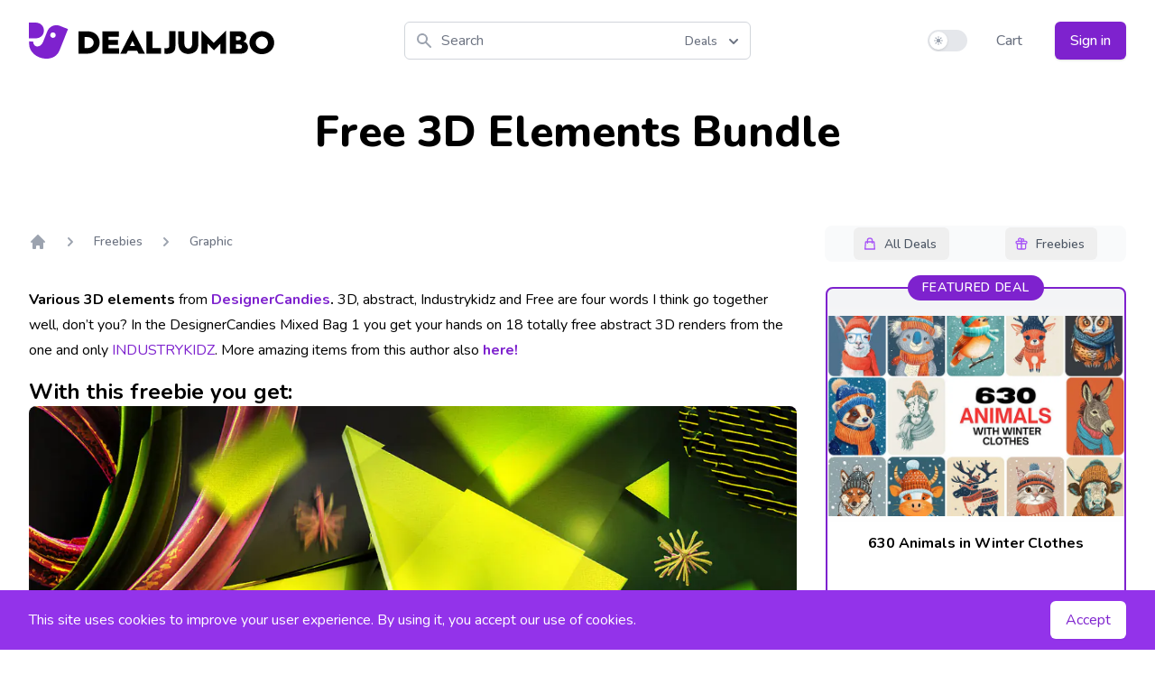

--- FILE ---
content_type: text/html; charset=UTF-8
request_url: https://dealjumbo.com/downloads/free-3d-elements-bundle/
body_size: 18144
content:
<!doctype html>
<html dir="ltr" lang="en-US" prefix="og: https://ogp.me/ns#">
  <head>
  <meta charset="utf-8" />
  <meta http-equiv="content-language" content="en-us">
  <meta name="viewport" content="width=device-width, initial-scale=1.0" />
  <meta name="description" content="Free 3D Elements Bundle">
  <link rel="preconnect" href="https://fonts.gstatic.com">
  <link rel="preload" href="https://fonts.googleapis.com/css2?family=Nunito:wght@400;500;600;700;800&display=swap" as="style" onload="this.onload=null;this.rel='stylesheet'">
  <noscript><link rel="stylesheet" type="text/css" href="https://fonts.googleapis.com/css2?family=Nunito:wght@400;500;600;700;800&display=swap"></noscript>

  <script>
    document.addEventListener("DOMContentLoaded", function() {
      lazy();
    });

    if (localStorage.theme === 'dark' || (!('theme' in localStorage) && window.matchMedia('(prefers-color-scheme: dark)').matches)) {
      document.documentElement.classList.add('dark'); var is_dark = 1;
    } else {
      document.documentElement.classList.remove('dark'); var is_dark = 0;
    }

    function lazy() {
      if(window.IntersectionObserver && window.requestIdleCallback){
              const observe = function (entries, observer) {
                  entries.forEach(function(entry) {
                      if(entry.isIntersecting) {
                          const img = entry.target; const src = img.dataset.src; const srcset = img.dataset.srcset;
                          requestIdleCallback(function () { if(srcset) { img.srcset = srcset } else { img.src = src } });
                          observer.unobserve(img)
		      }
                  })
              }
              const observer = new IntersectionObserver(observe, { rootMargin:'360px', threshold:0.01 }); const images = document.querySelectorAll('.lazyload'); images.forEach(function(img) { observer.observe(img) });
      } else {
              const images = document.querySelectorAll('.lazyload');
              for(let i=0 ; i < images.length; i++){ const img = images[i]; const src = img.dataset.src; const srcset = img.dataset.srcset; if(srcset) { img.srcset = srcset } else { img.src = src }}
      }
    }

    !function(){function e(e,o,t,n,r,s,i){var c="";if(t)switch(t.constructor){case Number:c=t===1/0?"; expires=Fri, 31 Dec 9999 23:59:59 GMT":"; max-age="+t;break;case String:c="; expires="+t;break;case Date:c="; expires="+t.toUTCString()}return encodeURIComponent(e)+"="+encodeURIComponent(o)+c+(r?"; domain="+r:"")+(n?"; path="+n:"")+(s?"; secure":"")+(i&&"no_restriction"!==i.toString().toLowerCase()?"lax"===i.toString().toLowerCase()||1===Math.ceil(i)||!0===i?"; samesite=lax":"none"===i.toString().toLowerCase()||i<0?"; samesite=none":"; samesite=strict":"")}var o=/[\-\.\+\*]/g,t=/^(?:expires|max\-age|path|domain|secure|samesite|httponly)$/i;window.docCookies={getItem:function(e){return e&&decodeURIComponent(document.cookie.replace(new RegExp("(?:(?:^|.*;)\\s*"+encodeURIComponent(e).replace(o,"\\$&")+"\\s*\\=\\s*([^;]*).*$)|^.*$"),"$1"))||null},setItem:function(o,n,r,s,i,c,a){return!(!o||t.test(o))&&(document.cookie=e(o,n,r,s,i,c,a),!0)},removeItem:function(o,t,n,r,s){return!!this.hasItem(o)&&(document.cookie=e(o,"","Thu, 01 Jan 1970 00:00:00 GMT",t,n,r,s),!0)},hasItem:function(e){return!(!e||t.test(e))&&new RegExp("(?:^|;\\s*)"+encodeURIComponent(e).replace(o,"\\$&")+"\\s*\\=").test(document.cookie)},keys:function(){for(var e=document.cookie.replace(/((?:^|\s*;)[^\=]+)(?=;|$)|^\s*|\s*(?:\=[^;]*)?(?:\1|$)/g,"").split(/\s*(?:\=[^;]*)?;\s*/),o=e.length,t=0;t<o;t++)e[t]=decodeURIComponent(e[t]);return e},clear:function(e,o,t,n){for(var r=this.keys(),s=r.length,i=0;i<s;i++)this.removeItem(r[i],e,o,t,n)}}}(),"undefined"!=typeof module&&void 0!==module.exports&&(module.exports=docCookies);

    function nl() {

      return {
        nl_email: '',
        dis: false,
        data: { code: 0, ln1: '', ln2: ''},
        nlAction() {
          var check = document.getElementById('nl_email');
          if(!check.checkValidity()) {
            return false;
          }
          this.dis = true;
          fetch('/ajax/newsletter?a=1', {
                method: 'POST',
                headers: {
                  "Content-Type": "application/x-www-form-urlencoded",
                  "X-Requested-With": "XMLHttpRequest",
                  "Cache-Control": "max-age=0"
                },
                body: new URLSearchParams({
                    action: 'newsletter',
                    email: this.nl_email
                })
              })
              .then(response => response.json())
              .then(data => {
                this.$nextTick(() => {
                  this.data = data;
                  this.dis = false;
                });
              });
        }
      }

    }

  </script>
  <script src="https://cdn.jsdelivr.net/npm/alpinejs@3.3.2/dist/cdn.min.js" defer></script>

  <link rel="icon" href="https://dealjumbo.com/app/themes/sage2024/public/images/favicon.742f8a.ico" type="image/x-icon" />
  
		<!-- All in One SEO 4.9.2 - aioseo.com -->
	<meta name="description" content="Various 3D elements from DesignerCandies. 3D, abstract, Industrykidz and Free are four words I think go together well, don&#039;t you? In the DesignerCandies Mixed Bag 1 you get your hands on 18 totally free abstract 3D renders from the one and only INDUSTRYKIDZ. More amazing items from this author also here! With this freebie you get: transparent *.png files" />
	<meta name="robots" content="max-image-preview:large" />
	<meta name="author" content="peterolexa"/>
	<link rel="canonical" href="https://dealjumbo.com/downloads/free-3d-elements-bundle/" />
	<meta name="generator" content="All in One SEO (AIOSEO) 4.9.2" />
		<meta property="og:locale" content="en_US" />
		<meta property="og:site_name" content="Dealjumbo - Discounted design bundles with extended license!" />
		<meta property="og:type" content="article" />
		<meta property="og:title" content="Free 3D Elements Bundle - Dealjumbo" />
		<meta property="og:description" content="Various 3D elements from DesignerCandies. 3D, abstract, Industrykidz and Free are four words I think go together well, don&#039;t you? In the DesignerCandies Mixed Bag 1 you get your hands on 18 totally free abstract 3D renders from the one and only INDUSTRYKIDZ. More amazing items from this author also here! With this freebie you get: transparent *.png files" />
		<meta property="og:url" content="https://dealjumbo.com/downloads/free-3d-elements-bundle/" />
		<meta property="article:published_time" content="2015-04-01T13:32:25+00:00" />
		<meta property="article:modified_time" content="2015-08-01T16:07:08+00:00" />
		<meta property="article:publisher" content="https://www.facebook.com/dealjumbo" />
		<meta name="twitter:card" content="summary_large_image" />
		<meta name="twitter:site" content="@dealjumbo" />
		<meta name="twitter:title" content="Free 3D Elements Bundle - Dealjumbo" />
		<meta name="twitter:description" content="Various 3D elements from DesignerCandies. 3D, abstract, Industrykidz and Free are four words I think go together well, don&#039;t you? In the DesignerCandies Mixed Bag 1 you get your hands on 18 totally free abstract 3D renders from the one and only INDUSTRYKIDZ. More amazing items from this author also here! With this freebie you get: transparent *.png files" />
		<meta name="twitter:creator" content="@dealjumbo" />
		<script type="application/ld+json" class="aioseo-schema">
			{"@context":"https:\/\/schema.org","@graph":[{"@type":"BreadcrumbList","@id":"https:\/\/dealjumbo.com\/downloads\/free-3d-elements-bundle\/#breadcrumblist","itemListElement":[{"@type":"ListItem","@id":"https:\/\/dealjumbo.com#listItem","position":1,"name":"Home","item":"https:\/\/dealjumbo.com","nextItem":{"@type":"ListItem","@id":"https:\/\/dealjumbo.com\/downloads\/#listItem","name":"Downloads"}},{"@type":"ListItem","@id":"https:\/\/dealjumbo.com\/downloads\/#listItem","position":2,"name":"Downloads","item":"https:\/\/dealjumbo.com\/downloads\/","nextItem":{"@type":"ListItem","@id":"https:\/\/dealjumbo.com\/downloads\/category\/freebies\/#listItem","name":"Freebies"},"previousItem":{"@type":"ListItem","@id":"https:\/\/dealjumbo.com#listItem","name":"Home"}},{"@type":"ListItem","@id":"https:\/\/dealjumbo.com\/downloads\/category\/freebies\/#listItem","position":3,"name":"Freebies","item":"https:\/\/dealjumbo.com\/downloads\/category\/freebies\/","nextItem":{"@type":"ListItem","@id":"https:\/\/dealjumbo.com\/downloads\/category\/freebies\/graphic-freebies\/#listItem","name":"Graphic"},"previousItem":{"@type":"ListItem","@id":"https:\/\/dealjumbo.com\/downloads\/#listItem","name":"Downloads"}},{"@type":"ListItem","@id":"https:\/\/dealjumbo.com\/downloads\/category\/freebies\/graphic-freebies\/#listItem","position":4,"name":"Graphic","item":"https:\/\/dealjumbo.com\/downloads\/category\/freebies\/graphic-freebies\/","nextItem":{"@type":"ListItem","@id":"https:\/\/dealjumbo.com\/downloads\/free-3d-elements-bundle\/#listItem","name":"Free 3D Elements Bundle"},"previousItem":{"@type":"ListItem","@id":"https:\/\/dealjumbo.com\/downloads\/category\/freebies\/#listItem","name":"Freebies"}},{"@type":"ListItem","@id":"https:\/\/dealjumbo.com\/downloads\/free-3d-elements-bundle\/#listItem","position":5,"name":"Free 3D Elements Bundle","previousItem":{"@type":"ListItem","@id":"https:\/\/dealjumbo.com\/downloads\/category\/freebies\/graphic-freebies\/#listItem","name":"Graphic"}}]},{"@type":"Organization","@id":"https:\/\/dealjumbo.com\/#organization","name":"inpixy s.r.o.","description":"Discounted design bundles with extended license!","url":"https:\/\/dealjumbo.com\/","sameAs":["https:\/\/www.facebook.com\/dealjumbo","https:\/\/twitter.com\/dealjumbo","https:\/\/www.instagram.com\/dealjumbo"]},{"@type":"Person","@id":"https:\/\/dealjumbo.com\/author\/peterolexa\/#author","url":"https:\/\/dealjumbo.com\/author\/peterolexa\/","name":"peterolexa","image":{"@type":"ImageObject","@id":"https:\/\/dealjumbo.com\/downloads\/free-3d-elements-bundle\/#authorImage","url":"https:\/\/secure.gravatar.com\/avatar\/fed43a2f996fd5b3e324d0959777a1eee02b6d63c646ba3d5c7151da258dd1e3?s=96&d=mm&r=g","width":96,"height":96,"caption":"peterolexa"}},{"@type":"WebPage","@id":"https:\/\/dealjumbo.com\/downloads\/free-3d-elements-bundle\/#webpage","url":"https:\/\/dealjumbo.com\/downloads\/free-3d-elements-bundle\/","name":"Free 3D Elements Bundle - Dealjumbo","description":"Various 3D elements from DesignerCandies. 3D, abstract, Industrykidz and Free are four words I think go together well, don't you? In the DesignerCandies Mixed Bag 1 you get your hands on 18 totally free abstract 3D renders from the one and only INDUSTRYKIDZ. More amazing items from this author also here! With this freebie you get: transparent *.png files","inLanguage":"en-US","isPartOf":{"@id":"https:\/\/dealjumbo.com\/#website"},"breadcrumb":{"@id":"https:\/\/dealjumbo.com\/downloads\/free-3d-elements-bundle\/#breadcrumblist"},"author":{"@id":"https:\/\/dealjumbo.com\/author\/peterolexa\/#author"},"creator":{"@id":"https:\/\/dealjumbo.com\/author\/peterolexa\/#author"},"image":{"@type":"ImageObject","url":"https:\/\/dealjumbo.com\/app\/uploads\/p1157.jpg","@id":"https:\/\/dealjumbo.com\/downloads\/free-3d-elements-bundle\/#mainImage","width":1160,"height":772},"primaryImageOfPage":{"@id":"https:\/\/dealjumbo.com\/downloads\/free-3d-elements-bundle\/#mainImage"},"datePublished":"2015-04-01T15:32:25+00:00","dateModified":"2015-08-01T18:07:08+00:00"},{"@type":"WebSite","@id":"https:\/\/dealjumbo.com\/#website","url":"https:\/\/dealjumbo.com\/","name":"Dealjumbo","description":"Discounted design bundles with extended license!","inLanguage":"en-US","publisher":{"@id":"https:\/\/dealjumbo.com\/#organization"}}]}
		</script>
		<!-- All in One SEO -->

<style id='wp-img-auto-sizes-contain-inline-css'>
img:is([sizes=auto i],[sizes^="auto," i]){contain-intrinsic-size:3000px 1500px}
/*# sourceURL=wp-img-auto-sizes-contain-inline-css */
</style>
<link rel='stylesheet' id='edd-blocks-css' href='https://dealjumbo.com/app/plugins/easy-digital-downloads-pro/includes/blocks/assets/css/edd-blocks.css?ver=3.5.0' media='all' />
<link rel='stylesheet' id='app/0-css' href='https://dealjumbo.com/app/themes/sage2024/public/css/app.3b4803.css' media='all' />
<script src="https://dealjumbo.com/wp/wp-includes/js/jquery/jquery.min.js?ver=3.7.1" id="jquery-core-js"></script>
<script src="https://dealjumbo.com/wp/wp-includes/js/jquery/jquery-migrate.min.js?ver=3.4.1" id="jquery-migrate-js"></script>
<script id="jquery-cookie-js-extra">
var affwp_scripts = {"ajaxurl":"https://dealjumbo.com/wp/wp-admin/admin-ajax.php"};
//# sourceURL=jquery-cookie-js-extra
</script>
<script src="https://dealjumbo.com/app/plugins/affiliate-wp/assets/js/jquery.cookie.min.js?ver=1.4.0" id="jquery-cookie-js"></script>
<script id="affwp-tracking-js-extra">
var affwp_debug_vars = {"integrations":{"edd":"Easy Digital Downloads"},"version":"2.30.2","currency":"USD","ref_cookie":"affwp_ref","visit_cookie":"affwp_ref_visit_id","campaign_cookie":"affwp_campaign"};
//# sourceURL=affwp-tracking-js-extra
</script>
<script src="https://dealjumbo.com/app/plugins/affiliate-wp/assets/js/tracking.min.js?ver=2.30.2" id="affwp-tracking-js"></script>
		<script type="text/javascript">
		var AFFWP = AFFWP || {};
		AFFWP.referral_var = 'ref';
		AFFWP.expiration = 200;
		AFFWP.debug = 0;

		AFFWP.cookie_domain = 'dealjumbo.com';

		AFFWP.referral_credit_last = 1;
		</script>
<meta name="generator" content="EDD FES v2.8.2" />
				<style type="text/css" id="c4wp-checkout-css">
					.woocommerce-checkout .c4wp_captcha_field {
						margin-bottom: 10px;
						margin-top: 15px;
						position: relative;
						display: inline-block;
					}
				</style>
								<style type="text/css" id="c4wp-lp-form-css">
					.login-action-lostpassword.login form.shake {
						animation: none;
						animation-iteration-count: 0;
						transform: none !important;
					}
				</style>
							<style type="text/css" id="c4wp-v3-lp-form-css">
				.login #login, .login #lostpasswordform {
					min-width: 350px !important;
				}
				.wpforms-field-c4wp iframe {
					width: 100% !important;
				}
			</style>
			</head>
  <body class="bg-white dark:bg-black" class="wp-singular download-template-default single single-download postid-216506 single-format-standard wp-embed-responsive wp-theme-sage2024 edd-js-none free-3d-elements-bundle">
        <header x-data="{
    navi: false,
    sub: false,
    is_dark: is_dark,
    sw: '',
    toggle(is_dark) {
      if(is_dark) {
        localStorage.theme = 'dark';
        document.documentElement.classList.add('dark');
      } else {
        localStorage.theme = 'light';
        document.documentElement.classList.remove('dark');
      }
    }
  }
  " x-init="() => { sw = $refs.but.innerHTML }" :class="navi ? 'mb-8 shadow-xl' : ''" @resize.window="navi = window.innerWidth > 767 ? false : navi" class="px-4 mb md:mb-8 md:pb-0 sm:px-6 lg:px-8 md:shadow-none">
      <div class="flex items-center justify-between w-full py-6 md:justify-start">
        <a href="/" class="flex justify-start h-10 xl:w-0 xl:flex-1">
          <span class="sr-only">Dealjumbo</span>
          <svg class="h-full text-purple-700 fill-current dark:text-purple-500" viewBox="0 0 220 194" style="fill-rule:evenodd; clip-rule:evenodd">
            <path d="m23,101c1,35 40,37 54,3l23,-57c11,-27 42,-40 69,-29l43,17l-46,115c-32,80 -177,44 -164,-49l22,1l-1,-1zm113,-47c8,3 11,12 8,19c-3,8 -12,11 -19,8c-8,-3 -11,-12 -8,-19c3,-8 12,-11 19,-8zm-101,31c63,0 61,-85 0,-85c-12,0 -23,0 -35,0c0,28 0,57 0,85c12,0 23,0 35,0z" />
          </svg>
          <svg class="hidden h-full fill-current lg:flex dark:text-purple-700" viewBox="220 0 1100 194">
            <path d="m317,167c87,0 86,-120 0,-120l-49,0l0,120l49,0zm-16,-89l14,0c47,0 46,59 0,59l-14,0l0,-59zm185,89l0,-29l-57,0l0,-18l52,0l0,-27l-52,0l0,-17l56,0l0,-29l-88,0l0,120l90,0l-1,0zm40,0l8,-16l49,0l8,16l34,0l-66,-128l-66,128l34,0l-1,0zm32,-69l14,28l-27,0l14,-28l-1,0zm154,69l0,-30l-46,0l0,-90l-33,0l0,120l78,0l1,0zm17.99718,0.10608c5,1 10,1 16,1c37,-1 43,-19 43,-47l0,-75l-33,0l0,77c0,10 -3,15 -15,15c-5,0 -9,0 -11,-1l0,29l0,1zm75,-52c0,59 65,64 92,40c10,-9 15,-22 15,-40l0,-68l-33,0l0,65c0,37 -42,37 -42,0l0,-65l-33,0l0,68l1,0zm156,52l0,-54l35,36l35,-36l0,54l30,0l0,-124l-66,66l-66,-66l0,124l30,0l2,0zm181,0c43,0 50,-57 12,-65c26,-11 18,-55 -17,-55l-56,0l0,120l60,0l1,0zm-28,-93c11,0 26,-3 26,10c0,14 -14,11 -26,11l0,-21zm0,44l20,0c17,0 16,23 0,23l-20,0l0,-23zm186,-54c-26,-24 -68,-24 -94,0c-26,24 -26,63 0,88c26,24 68,24 94,0c26,-24 26,-63 0,-88zm-70,21c13,-13 33,-13 46,0c13,13 13,33 0,46c-13,13 -33,13 -46,0c-13,-13 -13,-34 0,-46z" fill-rule="nonzero" />
          </svg>
        </a>
        <div x-data="{
            fpop: false,
            fsel: 1,
            fbuts: ['Deals', 'Freebies'],
            si: '',
            filter(type) {
              this.fpop = false;
              this.fsel = type;
              this.$refs.search.focus();
            },
            search() {
              var link = '/?s=' + this.si +  (this.fsel == 2 ? '&f=1' : '');
              window.location.replace(link);
            }
          }" class="relative flex-1 ml-4 mr-4 lg:ml-8 md:mr-8 xl:mx-0 xl:flex-none xl:w-96">
          <div class="absolute inset-y-0 left-0 flex items-center pl-3 pointer-events-none">
            <svg class="w-5 h-5 text-gray-400" fill="currentColor" viewBox="0 0 20 20" width="20" height="20">
            <path fill-rule="evenodd" d="M8 4a4 4 0 100 8 4 4 0 000-8zM2 8a6 6 0 1110.89 3.476l4.817 4.817a1 1 0 01-1.414 1.414l-4.816-4.816A6 6 0 012 8z" clip-rule="evenodd"></path>
            </svg>
          </div>
          <input x-ref="search" x-model="si" x-on:keydown.enter="search" class="block w-full py-2 pl-10 pr-16 placeholder-gray-500 bg-white border border-gray-300 rounded-md dark:placeholder-gray-400 dark:text-white dark:border-transparent dark:bg-gray-800 focus:outline-none focus:border-transparent focus:placeholder-gray-400 focus:ring-purple-500 dark:focus:ring-gray-500 focus:ring-2" placeholder="Search" type="search">

          <div class="absolute z-10 text-left right-px top-1">
            <div>
              <button type="button" @click="fpop = !fpop" class="inline-flex rounded-md justify-center w-full px-4 py-2 text-sm font-medium text-gray-500 bg-white border-0 dark:text-white dark:bg-gray-800 hover:text-gray-700 focus:outline-none" id="menu-button" aria-expanded="true" aria-haspopup="true">
                  <span x-text="fbuts[fsel - 1]">Deals</span>
                  <svg class="w-5 h-5 ml-2 -mr-2" width="20" height="20" xmlns="http://www.w3.org/2000/svg" viewBox="0 0 20 20" fill="currentColor" aria-hidden="true">
                  <path fill-rule="evenodd" d="M5.293 7.293a1 1 0 011.414 0L10 10.586l3.293-3.293a1 1 0 111.414 1.414l-4 4a1 1 0 01-1.414 0l-4-4a1 1 0 010-1.414z" clip-rule="evenodd"></path>
                  </svg>
              </button>
            </div>
            <div x-show.transition="fpop" @click.away="fpop = false" class="absolute right-0 w-32 mt-2 origin-top-right bg-white rounded-md shadow-lg dark:bg-gray-800 ring-1 ring-black ring-opacity-5 focus:outline-none" style="display:none" role="menu" aria-orientation="vertical" aria-labelledby="menu-button" tabindex="-1">
              <div class="py-1" role="none">
                  <a @click="filter(1)" class="block px-4 py-2 text-sm cursor-pointer hover:bg-gray-50 dark:hover:bg-gray-700 dark:text-white" :class="fsel == 1 ? 'text-purple-500 dark:font-bold' : 'text-gray-700'" role="menuitem" tabindex="-1" id="menu-item-0">Deals</a>
                  <a @click="filter(2)" class="block px-4 py-2 text-sm cursor-pointer hover:bg-gray-50 dark:hover:bg-gray-700 dark:text-white" :class="fsel == 2 ? 'text-purple-500 dark:font-bold' : 'text-gray-700'" role="menuitem" tabindex="-1" id="menu-item-1">Freebies</a>
              </div>
            </div>
          </div>

        </div>
        <div class="md:hidden">
          <button @click="navi = !navi; sub = false" type="button" class="inline-flex items-center justify-center p-2 text-gray-400 bg-white rounded-md dark:bg-black hover:text-gray-500 dark:hover:text-gray-300 hover:bg-gray-100 dark:hover:bg-gray-800 focus:outline-none" aria-expanded="false">
            <span class="sr-only">Open menu</span>
            <svg class="w-6 h-6" xmlns="http://www.w3.org/2000/svg" fill="none" viewBox="0 0 24 24" stroke="currentColor" aria-hidden="true" width="24" height="24">
              <path stroke-linecap="round" stroke-linejoin="round" stroke-width="2" d="M4 6h16M4 12h16M4 18h16" />
            </svg>
          </button>
        </div>
        <div class="items-center justify-end hidden md:flex xl:flex-1 xl:w-0">
          <div class="flex items-center" x-ref="but">
            <button @click="is_dark = !is_dark; toggle(is_dark)" type="button" class="relative inline-flex flex-shrink-0 h-6 transition-colors duration-200 ease-in-out bg-gray-200 border-2 border-transparent rounded-full cursor-pointer dark:bg-gray-700 w-11 focus:outline-none" role="switch" aria-checked="false">
              <span class="sr-only">Use setting</span>
              <span :class="{'translate-x-5' : is_dark, 'translate-x-0': !is_dark}" class="relative inline-block w-5 h-5 transition duration-200 ease-in-out transform bg-white rounded-full shadow pointer-events-none dark:bg-gray-500 ring-0">
                <span :class="{'opacity-0 ease-out duration-100' : is_dark, 'opacity-100 ease-in duration-200': !is_dark}" class="absolute inset-0 flex items-center justify-center w-full h-full transition-opacity" aria-hidden="true">
                  <svg class="w-3 h-3 text-gray-400" viewBox="0 0 20 20" fill="currentColor" width="12" height="12">
                    <path fill-rule="evenodd" d="M10 2a1 1 0 011 1v1a1 1 0 11-2 0V3a1 1 0 011-1zm4 8a4 4 0 11-8 0 4 4 0 018 0zm-.464 4.95l.707.707a1 1 0 001.414-1.414l-.707-.707a1 1 0 00-1.414 1.414zm2.12-10.607a1 1 0 010 1.414l-.706.707a1 1 0 11-1.414-1.414l.707-.707a1 1 0 011.414 0zM17 11a1 1 0 100-2h-1a1 1 0 100 2h1zm-7 4a1 1 0 011 1v1a1 1 0 11-2 0v-1a1 1 0 011-1zM5.05 6.464A1 1 0 106.465 5.05l-.708-.707a1 1 0 00-1.414 1.414l.707.707zm1.414 8.486l-.707.707a1 1 0 01-1.414-1.414l.707-.707a1 1 0 011.414 1.414zM4 11a1 1 0 100-2H3a1 1 0 000 2h1z" clip-rule="evenodd" />
                  </svg>
                </span>
                <span :class="{'opacity-100 ease-in duration-200' : is_dark, 'opacity-0 ease-out duration-100': !is_dark}" class="absolute inset-0 flex items-center justify-center w-full h-full transition-opacity" aria-hidden="true">
                  <svg class="w-3 h-3 text-gray-400 bg-transparent dark:text-black" viewBox="0 0 20 20" fill="currentColor" width="12" height="12">
                    <path d="M17.293 13.293A8 8 0 016.707 2.707a8.001 8.001 0 1010.586 10.586z" />
                  </svg>
                </span>
              </span>
            </button>
          </div>
          <div class="ml-8">
                    <a href="/cart/" class="text-base font-medium text-gray-500 dark:text-white dark:whitespace-nowrap hover:text-gray-900">
              Cart <span class="cartval"></span>
            </a>
                        <a href="/my-account/" class="inline-flex items-center justify-center px-4 py-2 ml-8 text-base font-medium text-white bg-purple-700 border border-transparent rounded-md shadow whitespace-nowrap hover:bg-purple-800">
              Sign in
            </a>
                      </div>
        </div>
      </div>

      <nav x-show.transition.in="navi" class="text-base text-gray-500 select-none dark:text-white md:hidden" aria-label="Global" id="mobile-menu">

        <div class="pt-2 pb-3 space-y-1">
          <a href="#" class="block px-3 py-2 font-medium rounded-md hover:bg-gray-50 dark:hover:bg-gray-800 hover:text-gray-900 dark:hover:text-gray-300" aria-current="page">Home</a>
          <a @click="sub = (sub == 1 ? false : 1)" :class="sub == 1 ? 'bg-gray-50 dark:bg-gray-800' : ''" class="flex items-center justify-between px-3 py-2 font-medium rounded-md cursor-pointer hover:bg-gray-50 dark:hover:bg-gray-800 hover:text-gray-900 dark:hover:text-gray-300">
            All Deals
            <span>
              <svg xmlns="http://www.w3.org/2000/svg" class="w-4 h-4" fill="none" viewBox="0 0 24 24" stroke="currentColor" width="16" height="16">
                <path x-show="sub != 1" stroke-linecap="round" stroke-linejoin="round" stroke-width="2" d="M12 6v6m0 0v6m0-6h6m-6 0H6" />
                <path x-show="sub == 1" stroke-linecap="round" stroke-linejoin="round" stroke-width="2" d="M18 12H6" />
              </svg>
            </span>
          </a>
            <span x-show.transition="sub == 1" class="block pl-4 space-y-1 sublink">
              <a href="/downloads/category/all-deals/fonts/">Fonts</a>
              <a href="/downloads/category/all-deals/graphics/">Graphics</a>
              <a href="/downloads/category/all-deals/mock-ups/">Mock-ups</a>
              <a href="/downloads/category/all-deals/photos/">Photos and Textures</a>
              <a href="/downloads/category/all-deals/under-10/">Under $10</a>
              <a href="/downloads/category/all-deals/on-sale/">On Sale</a>
            </span>
          <a @click="sub = (sub == 2 ? false : 2)" :class="sub == 2 ? 'bg-gray-50 dark:bg-gray-800' : ''" class="flex items-center justify-between px-3 py-2 font-medium rounded-md cursor-pointer hover:bg-gray-50 dark:hover:bg-gray-800 hover:text-gray-900 dark:hover:text-gray-300">
            Freebies
            <span>
              <svg xmlns="http://www.w3.org/2000/svg" class="w-4 h-4" fill="none" viewBox="0 0 24 24" stroke="currentColor" width="16" height="16">
                <path x-show="sub != 2" stroke-linecap="round" stroke-linejoin="round" stroke-width="2" d="M12 6v6m0 0v6m0-6h6m-6 0H6" />
                <path x-show="sub == 2" stroke-linecap="round" stroke-linejoin="round" stroke-width="2" d="M18 12H6" />
              </svg>
            </span>
          </a>
          <span x-show.transition="sub == 2" class="block pl-4 space-y-1 sublink">
            <a href="/downloads/category/freebies/fonts-freebies/">Fonts</a>
            <a href="/downloads/category/freebies/free-bundles/">Bundles</a>
            <a href="/downloads/category/freebies/graphic-freebies/">Graphics</a>
            <a href="/downloads/category/freebies/mock-ups-freebies/">Mock-ups</a>
            <a href="/downloads/category/freebies/photos-freebies/">Photos and Textures</a>
          </span>
        </div>

        <div class="pt-3 pb-3 border-t border-gray-200 dark:border-gray-800">
          <div class="space-y-1 moblink">
            <a href="/cart/">Cart <span class="cartval"></span></a>

            <span class="block space-y-1">
                            <a href="/my-account/">Sign in</a>
                          </span>

            
          </div>
        </div>

        <div x-html="sw" class="pt-3 pb-3 text-center border-t border-gray-200 dark:border-gray-800"></div>

      </nav>

</header>
                  <h1 class="pt-4 text-3xl font-extrabold text-center md:pt-0 sm:text-4xl md:text-5xl dark:text-gray-100">Free 3D Elements Bundle</h1>

<style>.grecaptcha-badge{display:none}</style>

<script src="https://www.google.com/recaptcha/api.js?render=6LdVya0cAAAAAJqfMqTU8Q7wlwcE4lKdx6VdOPJ0" defer></script>

<script>
  function validateCaptcha() {
    return new Promise((res, rej) => {
                grecaptcha.execute('6LdVya0cAAAAAJqfMqTU8Q7wlwcE4lKdx6VdOPJ0', {action:'validate_captcha'}).then((token) => {
                    return res(token);
                })
    })
  }
</script>

<main x-data="{
      activeBut: false,
      isDetail: true,
      start: true,
      dis: false,
      data: {errors:[],code:0,msg:''},
      keyaction(type) {
        if(this.start == true && type!=this.activeBut) {
          this.start = false;
          this.activeBut = type;
          this.$refs[type].focus();
          var tv = window.outerWidth>768 ? 250 : 150;
          setTimeout(() => { this.start = true }, tv)
        }
      },
      dlAction() {

        if(this.dis==true) {
            return false;
        }

        var tmp_errors = [];
        var id = this.$refs.dl_id.value;
        var email = this.$refs.dl_email.value;

        if((email == null) || !/^[^\s@]+@[^\s@]+\.[^\s@]+$/.test(email)) {  tmp_errors.push('Email') }

        if(tmp_errors.length>0) {
            this.data.errors = tmp_errors;
            return false;
        }

        this.dis = true;

        validateCaptcha().then(token => {

            fetch('/ajax/download-freebie?a=1', {
                method: 'POST',
                headers: {
                'Content-Type': 'application/x-www-form-urlencoded',
                'X-Requested-With': 'XMLHttpRequest',
                'Cache-Control': 'max-age=0'
                },
                body: new URLSearchParams({
                    action: 'freebie',
                    recaptcha: token,
                    id: id,
                    email: email
                })
            })
            .then(response => response.json())
            .then(data => {
                this.data = data;
                this.$nextTick(() => {
                    this.dis = false;
                    this.data.errors = tmp_errors;
                });
            });

        });

      }
    }" x-init="() => { $refs.main_menu.style.opacity=100 }" class="px-4 pt-10 pb-12 mx-auto leading-7 max-w-7xl sm:px-6 lg:px-8 lg:pt-12 dark:text-gray-100">

  <div class="hidden pb-6 md:block lg:pb-0" :class="activeBut ? 'space-y-4' : ''">
                        <div x-ref="main_menu" class="flex justify-center lg:justify-end" :class="activeBut ? 'lg:justify-center' : ''" >
                                    <div class="group p-0.5 rounded-lg flex bg-gray-50 dark:bg-gray-700 lg:relative lg:-bottom-8 lg:w-p-37 xl:w-p-275 justify-around" :class="activeBut ? 'bg-gray-100 hover:bg-gray-200 dark:bg-gray-700 dark:hover:bg-gray-800 reset_navi' : ''">
                                <button x-ref="premium" class="py-2 pl-2.5 pr-3.5 rounded-md flex items-center text-sm text-gray-600 hover:text-gray-900 dark:text-gray-300 dark:hover:text-gray-100 font-medium focus:outline-none" :class="activeBut === 'premium' ? 'bg-white dark:bg-purple-700 shadow-sm ring-1 ring-black ring-opacity-5' : ''" @click="keyaction('premium')" tabindex="-1" :tabindex="activeBut === 'premium' ? '0' : '-1'" @keydown.arrow-left="keyaction('freebies')" @keydown.arrow-right="keyaction('freebies')">
                        <svg width="20" height="20" fill="none"  stroke="currentColor" viewBox="0 0 24 24" class="w-4 h-4 mr-2 text-purple-500 dark:text-white">
                        <path stroke-linecap="round" stroke-linejoin="round" stroke-width="2" d="M16 11V7a4 4 0 00-8 0v4M5 9h14l1 12H4L5 9z" />
                        </svg>
                        <span class="mt-[1px] mb-[-1px]" :class="activeBut === 'premium' ? 'text-gray-900 dark:text-white' : ''">All Deals</span>
                    </button>
                    <button x-ref="freebies" class="ml-0.5 pl-2.5 pr-3.5 py-2 rounded-md flex items-center text-sm text-gray-600 hover:text-gray-900 dark:text-gray-300 dark:hover:text-gray-100 font-medium focus:outline-none" :class="activeBut === 'freebies' ? 'bg-white dark:bg-purple-700 shadow-sm ring-1 ring-black ring-opacity-5' : ''" @click="keyaction('freebies')" tabindex="-1" :tabindex="activeBut === 'freebies' ? '0' : '-1'" @keydown.arrow-left="keyaction('premium')" @keydown.arrow-right="keyaction('premium')">
                        <svg width="20" height="20" fill="none"  viewBox="0 0 24 24" class="w-4 h-4 mr-2 text-purple-500 dark:text-white">
                        <path stroke="currentColor" stroke-linecap="round" stroke-linejoin="round" stroke-width="2" d="M12 8v13m0-13V6a2 2 0 112 2h-2zm0 0V5.5A2.5 2.5 0 109.5 8H12zm-7 4h14M5 12a2 2 0 110-4h14a2 2 0 110 4M5 12v7a2 2 0 002 2h10a2 2 0 002-2v-7" />
                        </svg>
                        <span class="mt-[1px] mb-[-1px]" :class="activeBut === 'freebies' ? 'text-gray-900 dark:text-white' : ''">Freebies</span>
                    </button>
                </div>
            </div>

            <div class="flex text-sm font-medium text-gray-500 dark:text-white md:justify-center whitespace-nowrap">
                <nav x-show="activeBut === 'premium'" class="flex pb-4 space-x-4 md:pb-0 overflow-x-scroll scrollbar-thin scrollbar-thumb-gray-100 dark:scrollbar-thumb-gray-800" style="display:none" aria-label="All Deals menu" x-transition:enter="transition ease-out duration-150" x-transition:enter-start="opacity-0 transform scale-90" x-transition:enter-end="opacity-100 transform scale-100">
                    <a href="/downloads/category/all-deals/" class="featlink">
       All
    </a>


            <a href="https://dealjumbo.com/downloads/category/all-deals/fonts/" class="featlink">
            Fonts
        </a>
                <a href="https://dealjumbo.com/downloads/category/all-deals/mock-ups/" class="featlink">
            Mock - ups
        </a>
                <a href="https://dealjumbo.com/downloads/category/all-deals/graphics/" class="featlink">
            Graphics
        </a>
                <a href="https://dealjumbo.com/downloads/category/all-deals/photos/" class="featlink">
            Photos &amp; Textures
        </a>
                <a href="https://dealjumbo.com/downloads/category/all-deals/under-10/" class="featlink">
            Under $10
        </a>
                <a href="https://dealjumbo.com/downloads/category/all-deals/on-sale/" class="featlink">
            On sale
        </a>
                    </nav>

                <nav x-show="activeBut === 'freebies'" class="flex pb-4 space-x-4 md:pb-0 overflow-x-scroll scrollbar-thin scrollbar-thumb-gray-100 dark:scrollbar-thumb-gray-800" style="display:none" aria-label="Freebies menu" x-transition:enter="transition ease-out duration-150" x-transition:enter-start="opacity-0 transform scale-90" x-transition:enter-end="opacity-100 transform scale-100">
                    <a href="/downloads/category/freebies/" class="featlink">
       All
    </a>


            <a href="https://dealjumbo.com/downloads/category/freebies/fonts-freebies/" class="featlink">
            Fonts
        </a>
                <a href="https://dealjumbo.com/downloads/category/freebies/mock-ups-freebies/" class="featlink">
            Mock - ups
        </a>
                <a href="https://dealjumbo.com/downloads/category/freebies/graphic-freebies/" class="featlink">
            Graphic
        </a>
                <a href="https://dealjumbo.com/downloads/category/freebies/photos-freebies/" class="featlink">
            Photos &amp; Textures
        </a>
                <a href="https://dealjumbo.com/downloads/category/freebies/free-bundles/" class="featlink">
            Free Bundles
        </a>
                    </nav>
            </div>
</div>
  <nav class="flex" :class="{'mt-4' : activeBut}" aria-label="Breadcrumb">
    <ol class="flex items-center space-x-4">
        <li>
            <div>
                <a href="/" class="text-gray-400 hover:text-gray-500">
                <svg class="flex-shrink-0 w-5 h-5" xmlns="http://www.w3.org/2000/svg" viewBox="0 0 20 20" fill="currentColor" aria-hidden="true">
                    <path d="M10.707 2.293a1 1 0 00-1.414 0l-7 7a1 1 0 001.414 1.414L4 10.414V17a1 1 0 001 1h2a1 1 0 001-1v-2a1 1 0 011-1h2a1 1 0 011 1v2a1 1 0 001 1h2a1 1 0 001-1v-6.586l.293.293a1 1 0 001.414-1.414l-7-7z" />
                </svg>
                <span class="sr-only">Home</span>
                </a>
            </div>
        </li>

        <li>
            <div class="flex items-center">
                <svg class="flex-shrink-0 w-5 h-5 text-gray-400" xmlns="http://www.w3.org/2000/svg" viewBox="0 0 20 20" fill="currentColor" aria-hidden="true">
                <path fill-rule="evenodd" d="M7.293 14.707a1 1 0 010-1.414L10.586 10 7.293 6.707a1 1 0 011.414-1.414l4 4a1 1 0 010 1.414l-4 4a1 1 0 01-1.414 0z" clip-rule="evenodd" />
                </svg>
                <a href="/downloads/category/freebies/" class="ml-4 text-sm font-medium text-gray-500 dark:text-gray-300 hover:text-gray-900 dark:hover:text-gray-400">Freebies</a>
            </div>
        </li>

                <li>
            <div class="flex items-center">
                <svg class="flex-shrink-0 w-5 h-5 text-gray-400" xmlns="http://www.w3.org/2000/svg" viewBox="0 0 20 20" fill="currentColor" aria-hidden="true">
                <path fill-rule="evenodd" d="M7.293 14.707a1 1 0 010-1.414L10.586 10 7.293 6.707a1 1 0 011.414-1.414l4 4a1 1 0 010 1.414l-4 4a1 1 0 01-1.414 0z" clip-rule="evenodd" />
                </svg>
                <a href="/downloads/category/freebies/graphic-freebies/" class="ml-4 text-sm font-medium text-gray-500 dark:text-gray-300 hover:text-gray-900 dark:hover:text-gray-400" aria-current="page">Graphic</a>
            </div>
        </li>
            </ol>
</nav>
  
  <div class="flex flex-col mt-10 lg:grid lg:grid-rows-layout lg:grid-cols-10">
    <div class="flex flex-col leading-7 lg:col-span-6 xl:col-span-7 lg:flex-initial content">
          <p><strong>Various 3D elements</strong> from <strong><a href="http://designercandies.net" target="_blank" rel="noopener noreferrer">DesignerCandies</a>.</strong> 3D, abstract, Industrykidz and Free are four words I think go together well, don&#8217;t you? In the DesignerCandies Mixed Bag 1 you get your hands on 18 totally free abstract 3D renders from the one and only <a href="http://goo.gl/8KSg0l" target="_blank" rel="noopener noreferrer">INDUSTRYKIDZ</a>. More amazing items from this author also <a href="http://goo.gl/EIQEDx" target="_blank" rel="noopener noreferrer"><strong>here!</strong></a></p>
<h2>With this freebie you get:</h2>

    </div>
    <div class="flex flex-col rounded-lg lg:row-span-2 lg:col-span-4 xl:col-span-3">
        <div class="mt-10 mb-5 select-none lg:sticky lg:pl-8 lg:top-10 lg:my-0 lg:max-w-none lg:mx-0 lg:col-start-3 lg:col-end-6 lg:row-start-1 lg:row-end-4">
    <div class="relative z-10 rounded-lg bg-gradient-to-t from-white via-white to-gray-100 dark:from-black dark:via-black dark:to-gray-900">
        <div id="sprice" class="absolute inset-0 border-2 border-purple-700 rounded-lg pointer-events-none"></div>
        <div class="absolute inset-x-0 top-0 transform translate-y-px">
            <div class="flex justify-center transform -translate-y-1/2">
                <span class="inline-flex px-4 py-1 text-sm font-semibold tracking-wider text-white uppercase bg-purple-700 rounded-full">
                Featured deal
                </span>
            </div>
        </div>
        <div class="sm:flex lg:block">

            <div class="w-full">
                <div class="pt-8 sm:flex-1 lg:flex-none pb-7">
                    <div>
                        <a href="/downloads/630-animals-in-winter-clothes/" target="_blank" class="flex justify-center">
                            <picture>
                                                                    <source type="image/avif" srcset="https://cdn.dealjumbo.com/app/uploads/edd/2025/12/630-Animals-in-Winter-Clothes-01-b-360x240.avif" media="(max-width: 540px)">
                                    <source type="image/webp" srcset="https://cdn.dealjumbo.com/app/uploads/edd/2025/12/630-Animals-in-Winter-Clothes-01-b-360x240.webp" media="(max-width: 540px)">
                                    <source type="image/jpeg" srcset="https://cdn.dealjumbo.com/app/uploads/edd/2025/12/630-Animals-in-Winter-Clothes-01-b-360x240.jpg" media="(max-width: 540px)">
                                                                <source type="image/avif" srcset="https://cdn.dealjumbo.com/app/uploads/edd/2025/12/630-Animals-in-Winter-Clothes-01-b-720x480.avif" media="(min-width: 541px)">
                                <source type="image/webp" srcset="https://cdn.dealjumbo.com/app/uploads/edd/2025/12/630-Animals-in-Winter-Clothes-01-b-720x480.webp" media="(min-width: 541px)">
                                <source type="image/jpeg" srcset="https://cdn.dealjumbo.com/app/uploads/edd/2025/12/630-Animals-in-Winter-Clothes-01-b-720x480.jpg" media="(min-width: 541px)">
                                <img src="[data-uri]" data-src="https://cdn.dealjumbo.com/app/uploads/edd/2025/12/630-Animals-in-Winter-Clothes-01-b-720x480.jpg" width="720" height="480" />
                            </picture>
                        </a>
                    </div>
                    <div class="pt-4 font-bold text-center">
                        630 Animals in Winter Clothes
                    </div>
                    <div class="flex items-center justify-center mt-10 text-6xl font-extrabold tracking-tight">
                        $9
                    </div>
                </div>
                <div class="flex items-center flex-1 px-6 pt-4 lg:flex-none pb-7">
                    <div class="flex-1">
                        <div class="rounded-lg shadow">
                            <a href="/downloads/630-animals-in-winter-clothes/" class="block w-full px-6 py-3 text-lg font-medium leading-6 text-center text-white bg-purple-700 border border-transparent rounded-lg hover:bg-purple-800 focus:outline-none" aria-describedby="tier-growth">
                                View Deal
                            </a>
                        </div>
                    </div>
                </div>
            </div>

        </div>
    </div>
</div>
    </div>
    <div class="flex flex-col leading-7 lg:col-span-6 xl:col-span-7 content">
        <p>
            <picture class="inner">
                
                    <source type="image/avif" srcset="https://cdn.dealjumbo.com/app/uploads/p1157-640x426.avif" media="(max-width: 540px)">
                    <source type="image/webp" srcset="https://cdn.dealjumbo.com/app/uploads/p1157-640x426.webp" media="(max-width: 540px)">
                    <source type="image/jpeg" srcset="https://cdn.dealjumbo.com/app/uploads/p1157-640x426.jpg" media="(max-width: 540px)">
                
		<source type="image/avif" srcset="https://cdn.dealjumbo.com/app/uploads/p1157.avif" media="(min-width: 541px)">
                <source type="image/webp" srcset="https://cdn.dealjumbo.com/app/uploads/p1157.webp" media="(min-width: 541px)">
                <source type="image/jpeg" srcset="https://cdn.dealjumbo.com/app/uploads/p1157.jpg" media="(min-width: 541px)">
                <img src="https://cdn.dealjumbo.com/app/uploads/p1157.jpg" width="850" height="566" class="w-full rounded-lg" />
            </picture></a></p>
<ul>
<li><strong>transparent *.png files<br />
</strong></li>
<li>very easy to customize and edit in Adobe Photoshop</li>
<li>use for personal or professional projects</li>
<li>more amazing items from this author <a href="http://goo.gl/EIQEDx" target="_blank" rel="noopener noreferrer"><strong>here!</strong></a></li>
</ul>
<p><a href="https://dealjumbo.com/wp-content/uploads/p2138.jpg" target="_blank">
            <picture class="inner">
                
                    <source class="lazyload" type="image/avif" srcset="[data-uri]" data-srcset="https://cdn.dealjumbo.com/app/uploads/p2138-640x426.avif" media="(max-width: 540px)">
                    <source class="lazyload" type="image/webp" srcset="[data-uri]" data-srcset="https://cdn.dealjumbo.com/app/uploads/p2138-640x426.webp" media="(max-width: 540px)">
                    <source class="lazyload" type="image/jpeg" srcset="[data-uri]" data-srcset="https://cdn.dealjumbo.com/app/uploads/p2138-640x426.jpg" media="(max-width: 540px)">
                
		<source class="lazyload" type="image/avif" srcset="[data-uri]" data-srcset="https://cdn.dealjumbo.com/app/uploads/p2138.avif" media="(min-width: 541px)">
                <source class="lazyload" type="image/webp" srcset="[data-uri]" data-srcset="https://cdn.dealjumbo.com/app/uploads/p2138.webp" media="(min-width: 541px)">
                <source class="lazyload" type="image/jpeg" srcset="[data-uri]" data-srcset="https://cdn.dealjumbo.com/app/uploads/p2138.jpg" media="(min-width: 541px)">
                <img src="[data-uri]" data-src="https://cdn.dealjumbo.com/app/uploads/p2138.jpg" width="850" height="566" class="w-full rounded-lg lazyload" />
            </picture></a> <a href="https://dealjumbo.com/wp-content/uploads/p380.jpg" target="_blank">
            <picture class="inner">
                
                    <source class="lazyload" type="image/avif" srcset="[data-uri]" data-srcset="https://cdn.dealjumbo.com/app/uploads/p380-640x426.avif" media="(max-width: 540px)">
                    <source class="lazyload" type="image/webp" srcset="[data-uri]" data-srcset="https://cdn.dealjumbo.com/app/uploads/p380-640x426.webp" media="(max-width: 540px)">
                    <source class="lazyload" type="image/jpeg" srcset="[data-uri]" data-srcset="https://cdn.dealjumbo.com/app/uploads/p380-640x426.jpg" media="(max-width: 540px)">
                
		<source class="lazyload" type="image/avif" srcset="[data-uri]" data-srcset="https://cdn.dealjumbo.com/app/uploads/p380.avif" media="(min-width: 541px)">
                <source class="lazyload" type="image/webp" srcset="[data-uri]" data-srcset="https://cdn.dealjumbo.com/app/uploads/p380.webp" media="(min-width: 541px)">
                <source class="lazyload" type="image/jpeg" srcset="[data-uri]" data-srcset="https://cdn.dealjumbo.com/app/uploads/p380.jpg" media="(min-width: 541px)">
                <img src="[data-uri]" data-src="https://cdn.dealjumbo.com/app/uploads/p380.jpg" width="850" height="566" class="w-full rounded-lg lazyload" />
            </picture></a> <a href="https://dealjumbo.com/wp-content/uploads/p458.jpg" target="_blank">
            <picture class="inner">
                
                    <source class="lazyload" type="image/avif" srcset="[data-uri]" data-srcset="https://cdn.dealjumbo.com/app/uploads/p458-640x426.avif" media="(max-width: 540px)">
                    <source class="lazyload" type="image/webp" srcset="[data-uri]" data-srcset="https://cdn.dealjumbo.com/app/uploads/p458-640x426.webp" media="(max-width: 540px)">
                    <source class="lazyload" type="image/jpeg" srcset="[data-uri]" data-srcset="https://cdn.dealjumbo.com/app/uploads/p458-640x426.jpg" media="(max-width: 540px)">
                
		<source class="lazyload" type="image/avif" srcset="[data-uri]" data-srcset="https://cdn.dealjumbo.com/app/uploads/p458.avif" media="(min-width: 541px)">
                <source class="lazyload" type="image/webp" srcset="[data-uri]" data-srcset="https://cdn.dealjumbo.com/app/uploads/p458.webp" media="(min-width: 541px)">
                <source class="lazyload" type="image/jpeg" srcset="[data-uri]" data-srcset="https://cdn.dealjumbo.com/app/uploads/p458.jpg" media="(min-width: 541px)">
                <img src="[data-uri]" data-src="https://cdn.dealjumbo.com/app/uploads/p458.jpg" width="850" height="566" class="w-full rounded-lg lazyload" />
            </picture></a> <a href="https://dealjumbo.com/wp-content/uploads/p546.jpg" target="_blank">
            <picture class="inner">
                
                    <source class="lazyload" type="image/avif" srcset="[data-uri]" data-srcset="https://cdn.dealjumbo.com/app/uploads/p546-640x426.avif" media="(max-width: 540px)">
                    <source class="lazyload" type="image/webp" srcset="[data-uri]" data-srcset="https://cdn.dealjumbo.com/app/uploads/p546-640x426.webp" media="(max-width: 540px)">
                    <source class="lazyload" type="image/jpeg" srcset="[data-uri]" data-srcset="https://cdn.dealjumbo.com/app/uploads/p546-640x426.jpg" media="(max-width: 540px)">
                
		<source class="lazyload" type="image/avif" srcset="[data-uri]" data-srcset="https://cdn.dealjumbo.com/app/uploads/p546.avif" media="(min-width: 541px)">
                <source class="lazyload" type="image/webp" srcset="[data-uri]" data-srcset="https://cdn.dealjumbo.com/app/uploads/p546.webp" media="(min-width: 541px)">
                <source class="lazyload" type="image/jpeg" srcset="[data-uri]" data-srcset="https://cdn.dealjumbo.com/app/uploads/p546.jpg" media="(min-width: 541px)">
                <img src="[data-uri]" data-src="https://cdn.dealjumbo.com/app/uploads/p546.jpg" width="850" height="566" class="w-full rounded-lg lazyload" />
            </picture></a> <a href="https://dealjumbo.com/wp-content/uploads/p629.jpg" target="_blank">
            <picture class="inner">
                
                    <source class="lazyload" type="image/avif" srcset="[data-uri]" data-srcset="https://cdn.dealjumbo.com/app/uploads/p629-640x426.avif" media="(max-width: 540px)">
                    <source class="lazyload" type="image/webp" srcset="[data-uri]" data-srcset="https://cdn.dealjumbo.com/app/uploads/p629-640x426.webp" media="(max-width: 540px)">
                    <source class="lazyload" type="image/jpeg" srcset="[data-uri]" data-srcset="https://cdn.dealjumbo.com/app/uploads/p629-640x426.jpg" media="(max-width: 540px)">
                
		<source class="lazyload" type="image/avif" srcset="[data-uri]" data-srcset="https://cdn.dealjumbo.com/app/uploads/p629.avif" media="(min-width: 541px)">
                <source class="lazyload" type="image/webp" srcset="[data-uri]" data-srcset="https://cdn.dealjumbo.com/app/uploads/p629.webp" media="(min-width: 541px)">
                <source class="lazyload" type="image/jpeg" srcset="[data-uri]" data-srcset="https://cdn.dealjumbo.com/app/uploads/p629.jpg" media="(min-width: 541px)">
                <img src="[data-uri]" data-src="https://cdn.dealjumbo.com/app/uploads/p629.jpg" width="850" height="566" class="w-full rounded-lg lazyload" />
            </picture></a></p>
<h3 id="buy">Freebie Terms:</h3>
<ul>
<li>All freebies from dealjumbo can be used for both personal and commercial puroposes, for yourself or on behalf of a client, on their own, or as part of new work.</li>
<li>Cannot be sublicensed, resold, shared, transferred, or otherwise redistributed on its own.</li>
</ul>
<h3 id="buy">We want to stay in touch with you:</h3>
<p>Here&#8217;s how you can continue to hear about premium freebies, fresh deals and special discount codes. It&#8217;s as easy as:</p>
<ul>
<li>Adding our email address to your Gmail contacts: <strong>&#8220;info@dealjumbo.com&#8221;</strong>;</li>
<li>Search your Spam folder for emails containing <strong>&#8220;<strong>info@dealjumbo.com</strong>&#8220;</strong>, select and click ‘Not Spam’ &#8211; it&#8217;s so simple! Thank You 😉</li>
</ul>


        <style>
    @keyframes spinner {
        to {transform: rotate(360deg);}
    }

    .spinner:before {
        content: '';
        box-sizing: border-box;
        position: absolute;
        top: 50%;
        left: 50%;
        width: 20px;
        height: 20px;
        margin-top: -10px;
        margin-left: -10px;
        border-radius: 50%;
        border-top: 2px solid #fff;
        border-right: 2px solid transparent;
        animation: spinner .6s linear infinite;
    }
</style>

<form x-show="data.code!=200" @submit.prevent="dlAction()" class="mt-6 sm:flex">
    <label for="dl_email" class="sr-only">Email address</label>
    <input x-ref="dl_id" name="dl_id" type="hidden" value="216506">
    <input x-ref="dl_email" id="dl_email" name="dl_email" type="email" autocomplete="email" required="required" @keydown.enter.prevent="" class="w-full px-3 py-2 placeholder-gray-500 border border-gray-300 rounded-md dark:placeholder-gray-400 dark:text-white dark:border-transparent dark:bg-gray-800 focus:outline-none focus:border-transparent focus:placeholder-gray-400 focus:ring-purple-500 dark:focus:ring-gray-500 focus:ring-2 sm:max-w-xs" placeholder="Enter your email">
    <div class="flex justify-center mt-4 sm:mt-0 sm:ml-3 sm:justify-none sm:flex-shrink-0">
        <button type="submit" class="flex items-center justify-center w-full px-4 py-2 text-base text-white bg-purple-700 rounded-md shadow sm:w-auto hover:bg-purple-800 focus:outline-none disabled:hover:bg-purple-700 disabled:opacity-50" :disabled="dis">
            <span  :class="dis ? 'invisible' : ''">Download this Freebie</span><span x-show="dis" class="absolute spinner" style="display:none"></span>
        </button>
    </div>
</form>

<template x-if="data.code">
    <div x-text="data.msg" :class="data.code == 200 ? 'bg-green-100 dark:bg-green-800':'bg-red-100 dark:bg-red-800'" class="py-4 mt-4 font-bold text-center rounded-lg sm:mt-8 sm:text-lg lg:text-xl"></div>
</template>

<div x-show="data.code!=200" class="mt-4 text-xs text-center text-gray-500 sm:mt-10 sm:text-sm">
        <div class="mb-8">By downloading, you will be subscribed to our mailing list with great freebies and offers. You can unsubscribe at any time.</div>
        <div>This site is protected by reCAPTCHA and the Google <a href="https://policies.google.com/privacy" class="underline" target="_blank" rel="noopener nofollow">Privacy Policy</a> and <a href="https://policies.google.com/terms" class="underline" target="_blank" rel="noopener nofollow">Terms of Service</a> apply.</div>
</div>

<div class="mt-4 sm:mt-12">
    <a href="https://deeezy.com/products?pricing=freebies" target="_blank">
	<picture>
	    <source class="lazyload" type="image/avif" srcset="[data-uri]" data-srcset="https://cdn.dealjumbo.com/app/uploads/deeezy/deeezy-banner-free.avif">
            <source class="lazyload" type="image/webp" srcset="[data-uri]" data-srcset="https://cdn.dealjumbo.com/app/uploads/deeezy/deeezy-banner-free.webp">
            <source class="lazyload" type="image/jpeg" srcset="[data-uri]" data-srcset="https://cdn.dealjumbo.com/app/uploads/deeezy/deeezy-banner-free.jpg">
            <img class="w-full rounded-lg lazyload" src="[data-uri]" data-src="https://cdn.dealjumbo.com/app/uploads/deeezy/deeezy-banner-free.jpg" width="1160" height="171" />
        </picture>
    </a>
</div>
    </div>
  </div>

</main>
              <div class="bg-gray-50 dark:bg-gray-900">
    <div x-data="nl()" class="px-4 py-12 mx-auto max-w-7xl sm:px-6 lg:px-8">
        <div x-show="data.code!=200" class="lg:flex lg:items-center">
            <div class="lg:w-0 lg:flex-1">
                <h2 class="text-xl font-extrabold text-gray-500 sm:text-3xl">
                    Sign up for our newsletter
                </h2>
                <p class="max-w-3xl mt-3 text-base text-gray-500">
                    Get the latest deals straight to your email inbox!
                </p>
            </div>
            <div class="mt-8 lg:mt-0 lg:ml-8">
                <form @submit.prevent="nlAction()" class="sm:flex">
                    <label for="nl_email" class="sr-only">Email address</label>
                    <input id="nl_email" name="nl_email" x-model="nl_email" type="email" autocomplete="email" required class="w-full px-3 py-2 placeholder-gray-500 border border-gray-300 rounded-md dark:placeholder-gray-400 dark:text-white dark:border-transparent dark:bg-gray-800 focus:outline-none focus:border-transparent focus:placeholder-gray-400 focus:ring-purple-500 dark:focus:ring-gray-500 focus:ring-2 sm:max-w-xs" placeholder="Enter your email">
                    <div class="flex justify-center mt-4 mb-10 sm:mt-0 sm:mb-0 sm:ml-3 sm:justify-none sm:flex-shrink-0">
                        <button type="submit" class="block w-full px-4 py-2 text-base text-white bg-purple-700 rounded-md shadow sm:w-auto hover:bg-purple-800 focus:outline-none disabled:hover:bg-purple-700 disabled:opacity-50" :disabled="dis">
                            Notify me
                        </button>
                    </div>
                </form>
                <p class="mt-3 text-sm text-gray-500">
                    We care about the protection of your data. Read our
                    <a href="/privacy/" target="_blank" class="font-medium underline">
                        Privacy Policy.
                    </a>
                </p>
            </div>
        </div>
        <div x-show="data.code==200" style="display:none" class="w-full p-2 text-center" x-transition:enter="transition transform ease-out duration-1000" x-transition:enter-start="opacity-0" x-transition:enter-end="opacity-100">
            <div class="text-xl font-extrabold text-gray-500 lg:text-2xl" x-text="data.ln1"></div>
            <div class="pt-2 text-sm text-gray-500 lg:text-base" x-text="data.ln2"></div>
        </div>
    </div>
</div>
<footer aria-labelledby="footerHeading" >
    <h2 id="footerHeading" class="sr-only">Footer</h2>
    <div class="px-4 pt-12 mx-auto max-w-7xl sm:px-6 lg:px-8">
        <div class="lg:grid lg:grid-cols-5 lg:gap-8">
            <div class="space-y-8 lg:col-span-2">
                <div class="h-10">
                    <svg class="h-full text-gray-300 fill-current dark:text-gray-600" viewBox="0 0 220 194" style="fill-rule:evenodd; clip-rule:evenodd">
                        <path d="m23,101c1,35 40,37 54,3l23,-57c11,-27 42,-40 69,-29l43,17l-46,115c-32,80 -177,44 -164,-49l22,1l-1,-1zm113,-47c8,3 11,12 8,19c-3,8 -12,11 -19,8c-8,-3 -11,-12 -8,-19c3,-8 12,-11 19,-8zm-101,31c63,0 61,-85 0,-85c-12,0 -23,0 -35,0c0,28 0,57 0,85c12,0 23,0 35,0z" />
                    </svg>
                </div>
                <div class="text-base text-gray-500">
                    <p class="font-bold">
                        Daily Deals for Web Professionals
                    </p>
                    <p>
                        Discounted design bundles with extended license!
                    </p>
                </div>
                <div class="flex space-x-6 text-gray-400 dark:text-gray-600 social">
                    <a href="https://twitter.com/dealjumbo" target="_blank" rel="noopener">
                        <span class="sr-only">Twitter</span>
                        <svg class="w-5 h-5" fill="currentColor" viewBox="0 0 24 24">
                            <path d="M23 3a10.9 10.9 0 0 1-3.14 1.53 4.48 4.48 0 0 0-7.86 3v1A10.66 10.66 0 0 1 3 4s-4 9 5 13a11.64 11.64 0 0 1-7 2c9 5 20 0 20-11.5a4.5 4.5 0 0 0-.08-.83A7.72 7.72 0 0 0 23 3z"></path>
                        </svg>
                    </a>
                    <a href="https://facebook.com/dealjumbo" target="_blank" rel="noopener">
                        <span class="sr-only">Facebook</span>
                        <svg class="w-5 h-5" fill="currentColor" viewBox="0 0 24 24">
                            <path d="M18 2h-3a5 5 0 0 0-5 5v3H7v4h3v8h4v-8h3l1-4h-4V7a1 1 0 0 1 1-1h3z"></path>
                        </svg>
                    </a>
                    <a href="https://pinterest.com/dealjumbodeals" target="_blank" rel="noopener">
                        <span class="sr-only">Pinterest</span>
                        <svg class="w-5 h-5" fill="currentColor" viewBox="0 0 24 24">
                            <path d="M12 0a12 12 0 0 0-4.82 23c-.03-.85 0-1.85.21-2.76l1.55-6.54s-.39-.77-.39-1.9c0-1.78 1.03-3.1 2.32-3.1 1.09 0 1.62.81 1.62 1.8 0 1.09-.7 2.73-1.06 4.25-.3 1.27.63 2.31 1.89 2.31 2.27 0 3.8-2.92 3.8-6.38 0-2.63-1.77-4.6-4.99-4.6a5.68 5.68 0 0 0-5.9 5.75c0 1.05.3 1.78.78 2.35.23.27.26.37.18.67l-.25.97c-.08.3-.32.4-.6.3-1.67-.69-2.46-2.52-2.46-4.59 0-3.4 2.88-7.5 8.58-7.5 4.58 0 7.6 3.32 7.6 6.88 0 4.7-2.62 8.22-6.48 8.22-1.3 0-2.51-.7-2.93-1.5l-.84 3.3c-.26.93-.76 1.86-1.21 2.58A11.99 11.99 0 0 0 24 12 12 12 0 0 0 12 0z" />
                        </svg>
                    </a>
                    <a href="https://dribbble.com/cruzinedesign" target="_blank" rel="noopener">
                        <span class="sr-only">Dribbble</span>
                        <svg class="w-5 h-5" fill="currentColor" viewBox="0 0 24 24">
                            <path d="M23.76 9.58A11.99 11.99 0 0 0 0 12a12.08 12.08 0 0 0 3.51 8.49 12.12 12.12 0 0 0 6.07 3.27A11.99 11.99 0 0 0 24 12a12 12 0 0 0-.24-2.42zm-1.51 2.32c-.15-.03-3.62-.78-7.14-.34a38.64 38.64 0 0 0-.9-2.01c4.04-1.66 5.69-4.03 5.7-4.06a10.2 10.2 0 0 1 2.34 6.4zm-3.48-7.6c-.03.05-1.49 2.27-5.35 3.72a52.06 52.06 0 0 0-3.83-5.98 10.23 10.23 0 0 1 9.18 2.27zM7.63 2.74a61.6 61.6 0 0 1 3.8 5.9A37.91 37.91 0 0 1 1.97 9.9c.67-3.18 2.8-5.8 5.66-7.16zM1.75 12l.01-.32c.18 0 5.25.11 10.52-1.46.3.57.58 1.15.83 1.74l-.4.12c-5.53 1.79-8.34 6.76-8.34 6.76A10.21 10.21 0 0 1 1.76 12zM12 22.25a10.2 10.2 0 0 1-6.53-2.35l.23.18s1.97-4.29 8.04-6.4l.07-.02a42.64 42.64 0 0 1 2.2 7.78 10.2 10.2 0 0 1-4.01.8zm5.73-1.75c-.1-.62-.65-3.63-2-7.32 3.31-.53 6.18.38 6.39.45a10.26 10.26 0 0 1-4.4 6.87z" />
                        </svg>
                    </a>
                    <a href="https://www.behance.net/dealjumbo" target="_blank" rel="noopener">
                        <span class="sr-only">Behance</span>
                        <svg class="w-5 h-5" fill="currentColor" viewBox="0 0 24 24">
                            <path d="M18.53 8.12c5.77 0 5.08 6.08 5.05 6.28v.01h-7.51c0 2.7 2.55 2.52 2.55 2.52 2.33 0 2.33-1.46 2.32-1.55h2.56c0 4.13-4.97 3.85-4.97 3.85-5.95 0-5.57-5.54-5.57-5.54v-.02c0-.37.2-5.55 5.57-5.55zM.23 4.42h7.55c2.3 0 4.1 1.27 4.1 3.87s-2.2 2.76-2.2 2.76c2.91 0 2.7 3.6 2.7 3.6 0 4.06-3.88 4.27-4.51 4.28H.24V4.43h7.54H.24zm7.55 8.06H3.56v3.87h4.01c.6-.01 1.74-.19 1.74-1.88 0-1.87-1.32-1.99-1.5-2h-.02zm10.8-2.24c-2.16 0-2.52 2.09-2.54 2.23h4.76v-.02c0-.25-.11-2.21-2.21-2.21zM7.79 7H3.56v3.24h3.96c.68 0 1.29-.22 1.29-1.73 0-1.38-.86-1.5-1-1.5h-.02zM21.4 5.28v1.79h-5.98V5.28h5.98z" />
                        </svg>
                    </a>
                </div>
            </div>
            <div class="grid grid-cols-1 mt-12 gap-x-8 gap-y-12 sm:grid-cols-2 md:grid-cols-3 lg:mt-0 lg:col-span-3 bottomlinks">
                <div>
                    <h3 class="text-sm font-semibold tracking-wider text-gray-400 uppercase dark:text-gray-500">
                        Deals
                    </h3>
                    <ul class="mt-4 space-y-4 text-base text-gray-500 dark:text-gray-400">

                        <li>
        <a href="https://dealjumbo.com/downloads/category/all-deals/fonts/">
            Fonts
        </a>
    </li>
    <li>
        <a href="https://dealjumbo.com/downloads/category/all-deals/mock-ups/">
            Mock - ups
        </a>
    </li>
    <li>
        <a href="https://dealjumbo.com/downloads/category/all-deals/graphics/">
            Graphics
        </a>
    </li>
    <li>
        <a href="https://dealjumbo.com/downloads/category/all-deals/photos/">
            Photos &amp; Textures
        </a>
    </li>
    <li>
        <a href="https://dealjumbo.com/downloads/category/all-deals/under-10/">
            Under $10
        </a>
    </li>
    <li>
        <a href="https://dealjumbo.com/downloads/category/all-deals/on-sale/">
            On sale
        </a>
    </li>

                    </ul>
                </div>
                <div>
                    <h3 class="text-sm font-semibold tracking-wider text-gray-400 uppercase dark:text-gray-500">
                        Menu
                    </h3>
                    <ul class="mt-4 space-y-4 text-base text-gray-500 dark:text-gray-400">
                        <li>
                            <a href="/affiliate-area/">
                                Affiliate program
                            </a>
                        </li>

                        <li>
                            <a href="/vendor-dashboard/">
                                Vendor Dashboard
                            </a>
                        </li>

                        <li>
                            <a href="/privacy/">
                                Privacy
                            </a>
                        </li>

                        <li>
                            <a href="/terms-of-use/">
                                Terms of Use
                            </a>
                        </li>

                        <li>
                            <a href="/faqs/">
                                FAQs
                            </a>
                        </li>

                        <li>
                            <a href="https://dealjumbo.bsa-whitelabel.com/checkout/new" target="_blank" rel="nofollow" class="text-gray-900 dark:text-gray-100">
                                Advertise
                            </a>
                        </li>

                        <li>
                            <a href="/contact/">
                                Contact
                            </a>
                        </li>

                    </ul>
                </div>

                <div>
                    <h3 class="text-sm font-semibold tracking-wider text-gray-400 uppercase dark:text-gray-500">
                        Partners
                    </h3>
                    <ul class="mt-4 space-y-4 text-base text-gray-500 dark:text-gray-400">
                        <li>
                            <a href="https://deeezy.com" rel="noopener" target="_blank">
                                Unlimited Design Downloads
                            </a>
                        </li>

                        <li>
                            <a href="https://fonts2u.com" rel="noopener" target="_blank">
                                Free fonts
                            </a>
                        </li>

                        <li>
                            <a href="https://pixelobster.com" rel="noopener" target="_blank">
                                Free mockups
                            </a>
                        </li>

                    </ul>
                </div>

            </div>
        </div>
    </div>
    <div class="px-4 py-8 mt-12 bg-gray-50 dark:bg-gray-900">
        <p class="text-base text-center text-gray-500 dark:text-gray-500">
            &copy; 2013 - 2026 Dealjumbo.com, All rights reserved.
        </p>
    </div>

    <div class="inset-x-0 bottom-0 bg-purple-600" x-data="{ hb: true }" x-init="hb = docCookies.hasItem('gdpr') ? (docCookies.getItem('gdpr') == 'true') : false" :class="{ 'fixed': !hb, 'hidden': hb }" style="display:hidden">
        <div class="px-3 py-3 mx-auto max-w-7xl sm:px-6 lg:px-8">
            <div class="flex flex-col items-center justify-between sm:flex-row">
                <div class="flex items-center flex-1 text-white sm:w-0 sm:pr-4">
                    This site uses cookies to improve your user experience. By using it, you accept our use of cookies.
                </div>
                <div class="flex flex-shrink-0 w-full mt-2 sm:mt-0 sm:w-auto">
                    <button @click="hb = true; docCookies.setItem('gdpr', true, (365*24*60*60), '/')" class="justify-center flex-1 px-4 py-2 text-purple-700 bg-white border border-transparent rounded-md shadow-sm hover:bg-purple-50">
                        Accept
                    </button>
                </div>
            </div>
        </div>
    </div>

</footer>
    <script type="speculationrules">
{"prefetch":[{"source":"document","where":{"and":[{"href_matches":"/*"},{"not":{"href_matches":["/wp/wp-*.php","/wp/wp-admin/*","/app/uploads/*","/app/*","/app/plugins/*","/app/themes/sage2024/*","/*\\?(.+)","/checkout/*"]}},{"not":{"selector_matches":"a[rel~=\"nofollow\"]"}},{"not":{"selector_matches":".no-prefetch, .no-prefetch a"}}]},"eagerness":"conservative"}]}
</script>
		<script id="wppl-precheck-remember-me">
		(function() {
			'use strict';
			
			var wppl_precheck_remember_me = function() {
				var rememberMeNames = ["rememberme","remember","rcp_user_remember"];
				var processedElements = new Set(); // Track processed elements to avoid duplicates
				
				/**
				 * Check/enable a checkbox element
				 */
				function checkElement(element) {
					if (processedElements.has(element)) return;
					processedElements.add(element);
					
					if (element.type === 'checkbox' && !element.checked) {
						element.checked = true;
					}
				}
				
				/**
				 * Process standard remember me inputs
				 */
				function processRememberMeElements() {
					rememberMeNames.forEach(function(inputName) {
						// Find inputs by exact name match
						var inputs = document.querySelectorAll('input[name="' + inputName + '"]');
						inputs.forEach(function(input) {
							checkElement(input);
						});
						
						// Also find inputs where name contains the input name (partial match)
						var partialInputs = document.querySelectorAll('input[type="checkbox"]');
						partialInputs.forEach(function(input) {
							if (input.name && input.name.includes(inputName)) {
								checkElement(input);
							}
						});
					});
				}
				
				/**
				 * Handle WooCommerce specific elements
				 */
				function processWooCommerce() {
					var wooInputs = document.querySelectorAll('.woocommerce-form-login__rememberme input[type="checkbox"]');
					wooInputs.forEach(function(input) {
						checkElement(input);
					});
				}
				
				/**
				 * Handle Ultimate Member Plugin
				 */
				function processUltimateMember() {
					var umCheckboxLabels = document.querySelectorAll('.um-field-checkbox');
					
					umCheckboxLabels.forEach(function(label) {
						var input = label.querySelector('input');
						if (input && rememberMeNames.includes(input.name)) {
							// Set as active and checked
							checkElement(input);
							label.classList.add('active');
							
							// Update icon classes
							var icon = label.querySelector('.um-icon-android-checkbox-outline-blank');
							if (icon) {
								icon.classList.add('um-icon-android-checkbox-outline');
								icon.classList.remove('um-icon-android-checkbox-outline-blank');
							}
						}
					});
				}
				
				/**
				 * Handle ARMember Forms
				 */
				function processARMember() {
					var armContainers = document.querySelectorAll('.arm_form_input_container_rememberme');
					
					armContainers.forEach(function(container) {
						var checkboxes = container.querySelectorAll('md-checkbox');
						
						checkboxes.forEach(function(checkbox) {
							if (checkbox.classList.contains('ng-empty')) {
								checkbox.click(); // Activate the checkbox
							}
						});
					});
				}
				
				// Execute all processing functions
				processRememberMeElements();
				processWooCommerce();
				processUltimateMember();
				processARMember();
			};
			
			// Run when DOM is ready
			if (document.readyState === 'loading') {
				document.addEventListener('DOMContentLoaded', wppl_precheck_remember_me);
			} else {
				wppl_precheck_remember_me();
			}
			
			// Also run after a short delay to catch dynamically loaded forms
			setTimeout(wppl_precheck_remember_me, 500);
			
		})();
		</script>
			<style>.edd-js-none .edd-has-js, .edd-js .edd-no-js, body.edd-js input.edd-no-js { display: none; }</style>
	<script>/* <![CDATA[ */(function(){var c = document.body.classList;c.remove('edd-js-none');c.add('edd-js');})();/* ]]> */</script>
	<script type="application/ld+json">[{"@type":"Product","name":"Free 3D Elements Bundle","url":"https:\/\/dealjumbo.com\/downloads\/free-3d-elements-bundle\/","brand":{"@type":"https:\/\/schema.org\/Brand","name":"Dealjumbo"},"sku":"216506","image":"https:\/\/dealjumbo.com\/app\/uploads\/p1157-360x240.jpg","offers":{"@type":"Offer","price":"0.00","priceCurrency":"USD","priceValidUntil":"","url":"https:\/\/dealjumbo.com\/downloads\/free-3d-elements-bundle\/","availability":"https:\/\/schema.org\/InStock","seller":{"@type":"Organization","name":"Dealjumbo"}},"category":"Freebies, Graphic","@context":"https:\/\/schema.org\/"}]</script><script type="module" src="https://dealjumbo.com/app/plugins/all-in-one-seo-pack/dist/Lite/assets/table-of-contents.95d0dfce.js?ver=4.9.2" id="aioseo/js/src/vue/standalone/blocks/table-of-contents/frontend.js-js"></script>
<script id="newsletter-js-extra">
var newsletter_data = {"action_url":"https://dealjumbo.com/wp/wp-admin/admin-ajax.php"};
//# sourceURL=newsletter-js-extra
</script>
<script src="https://dealjumbo.com/app/plugins/newsletter/main.js?ver=9.1.0" id="newsletter-js"></script>
<script id="app/0-js-before">
(()=>{"use strict";var e,r={},o={};function t(e){var n=o[e];if(void 0!==n)return n.exports;var a=o[e]={exports:{}};return r[e](a,a.exports,t),a.exports}t.m=r,e=[],t.O=(r,o,n,a)=>{if(!o){var i=1/0;for(u=0;u<e.length;u++){for(var[o,n,a]=e[u],l=!0,f=0;f<o.length;f++)(!1&a||i>=a)&&Object.keys(t.O).every((e=>t.O[e](o[f])))?o.splice(f--,1):(l=!1,a<i&&(i=a));if(l){e.splice(u--,1);var s=n();void 0!==s&&(r=s)}}return r}a=a||0;for(var u=e.length;u>0&&e[u-1][2]>a;u--)e[u]=e[u-1];e[u]=[o,n,a]},t.d=(e,r)=>{for(var o in r)t.o(r,o)&&!t.o(e,o)&&Object.defineProperty(e,o,{enumerable:!0,get:r[o]})},t.o=(e,r)=>Object.prototype.hasOwnProperty.call(e,r),t.r=e=>{"undefined"!=typeof Symbol&&Symbol.toStringTag&&Object.defineProperty(e,Symbol.toStringTag,{value:"Module"}),Object.defineProperty(e,"__esModule",{value:!0})},(()=>{var e={121:0};t.O.j=r=>0===e[r];var r=(r,o)=>{var n,a,[i,l,f]=o,s=0;if(i.some((r=>0!==e[r]))){for(n in l)t.o(l,n)&&(t.m[n]=l[n]);if(f)var u=f(t)}for(r&&r(o);s<i.length;s++)a=i[s],t.o(e,a)&&e[a]&&e[a][0](),e[a]=0;return t.O(u)},o=self.webpackChunk_roots_bud_sage=self.webpackChunk_roots_bud_sage||[];o.forEach(r.bind(null,0)),o.push=r.bind(null,o.push.bind(o))})()})();
//# sourceURL=app%2F0-js-before
</script>
<script src="https://dealjumbo.com/app/themes/sage2024/public/js/app.63102b.js" id="app/0-js"></script>
  </body>
</html>

<!--
Performance optimized by W3 Total Cache. Learn more: https://www.boldgrid.com/w3-total-cache/?utm_source=w3tc&utm_medium=footer_comment&utm_campaign=free_plugin

Object Caching 123/169 objects using Redis
Page Caching using Redis 
Database Caching 10/37 queries in 0.005 seconds using Redis

Served from: dealjumbo.com @ 2026-01-16 17:56:47 by W3 Total Cache
-->

--- FILE ---
content_type: text/html; charset=utf-8
request_url: https://www.google.com/recaptcha/api2/anchor?ar=1&k=6LdVya0cAAAAAJqfMqTU8Q7wlwcE4lKdx6VdOPJ0&co=aHR0cHM6Ly9kZWFsanVtYm8uY29tOjQ0Mw..&hl=en&v=PoyoqOPhxBO7pBk68S4YbpHZ&size=invisible&anchor-ms=20000&execute-ms=30000&cb=u6b24vqzxgqa
body_size: 48511
content:
<!DOCTYPE HTML><html dir="ltr" lang="en"><head><meta http-equiv="Content-Type" content="text/html; charset=UTF-8">
<meta http-equiv="X-UA-Compatible" content="IE=edge">
<title>reCAPTCHA</title>
<style type="text/css">
/* cyrillic-ext */
@font-face {
  font-family: 'Roboto';
  font-style: normal;
  font-weight: 400;
  font-stretch: 100%;
  src: url(//fonts.gstatic.com/s/roboto/v48/KFO7CnqEu92Fr1ME7kSn66aGLdTylUAMa3GUBHMdazTgWw.woff2) format('woff2');
  unicode-range: U+0460-052F, U+1C80-1C8A, U+20B4, U+2DE0-2DFF, U+A640-A69F, U+FE2E-FE2F;
}
/* cyrillic */
@font-face {
  font-family: 'Roboto';
  font-style: normal;
  font-weight: 400;
  font-stretch: 100%;
  src: url(//fonts.gstatic.com/s/roboto/v48/KFO7CnqEu92Fr1ME7kSn66aGLdTylUAMa3iUBHMdazTgWw.woff2) format('woff2');
  unicode-range: U+0301, U+0400-045F, U+0490-0491, U+04B0-04B1, U+2116;
}
/* greek-ext */
@font-face {
  font-family: 'Roboto';
  font-style: normal;
  font-weight: 400;
  font-stretch: 100%;
  src: url(//fonts.gstatic.com/s/roboto/v48/KFO7CnqEu92Fr1ME7kSn66aGLdTylUAMa3CUBHMdazTgWw.woff2) format('woff2');
  unicode-range: U+1F00-1FFF;
}
/* greek */
@font-face {
  font-family: 'Roboto';
  font-style: normal;
  font-weight: 400;
  font-stretch: 100%;
  src: url(//fonts.gstatic.com/s/roboto/v48/KFO7CnqEu92Fr1ME7kSn66aGLdTylUAMa3-UBHMdazTgWw.woff2) format('woff2');
  unicode-range: U+0370-0377, U+037A-037F, U+0384-038A, U+038C, U+038E-03A1, U+03A3-03FF;
}
/* math */
@font-face {
  font-family: 'Roboto';
  font-style: normal;
  font-weight: 400;
  font-stretch: 100%;
  src: url(//fonts.gstatic.com/s/roboto/v48/KFO7CnqEu92Fr1ME7kSn66aGLdTylUAMawCUBHMdazTgWw.woff2) format('woff2');
  unicode-range: U+0302-0303, U+0305, U+0307-0308, U+0310, U+0312, U+0315, U+031A, U+0326-0327, U+032C, U+032F-0330, U+0332-0333, U+0338, U+033A, U+0346, U+034D, U+0391-03A1, U+03A3-03A9, U+03B1-03C9, U+03D1, U+03D5-03D6, U+03F0-03F1, U+03F4-03F5, U+2016-2017, U+2034-2038, U+203C, U+2040, U+2043, U+2047, U+2050, U+2057, U+205F, U+2070-2071, U+2074-208E, U+2090-209C, U+20D0-20DC, U+20E1, U+20E5-20EF, U+2100-2112, U+2114-2115, U+2117-2121, U+2123-214F, U+2190, U+2192, U+2194-21AE, U+21B0-21E5, U+21F1-21F2, U+21F4-2211, U+2213-2214, U+2216-22FF, U+2308-230B, U+2310, U+2319, U+231C-2321, U+2336-237A, U+237C, U+2395, U+239B-23B7, U+23D0, U+23DC-23E1, U+2474-2475, U+25AF, U+25B3, U+25B7, U+25BD, U+25C1, U+25CA, U+25CC, U+25FB, U+266D-266F, U+27C0-27FF, U+2900-2AFF, U+2B0E-2B11, U+2B30-2B4C, U+2BFE, U+3030, U+FF5B, U+FF5D, U+1D400-1D7FF, U+1EE00-1EEFF;
}
/* symbols */
@font-face {
  font-family: 'Roboto';
  font-style: normal;
  font-weight: 400;
  font-stretch: 100%;
  src: url(//fonts.gstatic.com/s/roboto/v48/KFO7CnqEu92Fr1ME7kSn66aGLdTylUAMaxKUBHMdazTgWw.woff2) format('woff2');
  unicode-range: U+0001-000C, U+000E-001F, U+007F-009F, U+20DD-20E0, U+20E2-20E4, U+2150-218F, U+2190, U+2192, U+2194-2199, U+21AF, U+21E6-21F0, U+21F3, U+2218-2219, U+2299, U+22C4-22C6, U+2300-243F, U+2440-244A, U+2460-24FF, U+25A0-27BF, U+2800-28FF, U+2921-2922, U+2981, U+29BF, U+29EB, U+2B00-2BFF, U+4DC0-4DFF, U+FFF9-FFFB, U+10140-1018E, U+10190-1019C, U+101A0, U+101D0-101FD, U+102E0-102FB, U+10E60-10E7E, U+1D2C0-1D2D3, U+1D2E0-1D37F, U+1F000-1F0FF, U+1F100-1F1AD, U+1F1E6-1F1FF, U+1F30D-1F30F, U+1F315, U+1F31C, U+1F31E, U+1F320-1F32C, U+1F336, U+1F378, U+1F37D, U+1F382, U+1F393-1F39F, U+1F3A7-1F3A8, U+1F3AC-1F3AF, U+1F3C2, U+1F3C4-1F3C6, U+1F3CA-1F3CE, U+1F3D4-1F3E0, U+1F3ED, U+1F3F1-1F3F3, U+1F3F5-1F3F7, U+1F408, U+1F415, U+1F41F, U+1F426, U+1F43F, U+1F441-1F442, U+1F444, U+1F446-1F449, U+1F44C-1F44E, U+1F453, U+1F46A, U+1F47D, U+1F4A3, U+1F4B0, U+1F4B3, U+1F4B9, U+1F4BB, U+1F4BF, U+1F4C8-1F4CB, U+1F4D6, U+1F4DA, U+1F4DF, U+1F4E3-1F4E6, U+1F4EA-1F4ED, U+1F4F7, U+1F4F9-1F4FB, U+1F4FD-1F4FE, U+1F503, U+1F507-1F50B, U+1F50D, U+1F512-1F513, U+1F53E-1F54A, U+1F54F-1F5FA, U+1F610, U+1F650-1F67F, U+1F687, U+1F68D, U+1F691, U+1F694, U+1F698, U+1F6AD, U+1F6B2, U+1F6B9-1F6BA, U+1F6BC, U+1F6C6-1F6CF, U+1F6D3-1F6D7, U+1F6E0-1F6EA, U+1F6F0-1F6F3, U+1F6F7-1F6FC, U+1F700-1F7FF, U+1F800-1F80B, U+1F810-1F847, U+1F850-1F859, U+1F860-1F887, U+1F890-1F8AD, U+1F8B0-1F8BB, U+1F8C0-1F8C1, U+1F900-1F90B, U+1F93B, U+1F946, U+1F984, U+1F996, U+1F9E9, U+1FA00-1FA6F, U+1FA70-1FA7C, U+1FA80-1FA89, U+1FA8F-1FAC6, U+1FACE-1FADC, U+1FADF-1FAE9, U+1FAF0-1FAF8, U+1FB00-1FBFF;
}
/* vietnamese */
@font-face {
  font-family: 'Roboto';
  font-style: normal;
  font-weight: 400;
  font-stretch: 100%;
  src: url(//fonts.gstatic.com/s/roboto/v48/KFO7CnqEu92Fr1ME7kSn66aGLdTylUAMa3OUBHMdazTgWw.woff2) format('woff2');
  unicode-range: U+0102-0103, U+0110-0111, U+0128-0129, U+0168-0169, U+01A0-01A1, U+01AF-01B0, U+0300-0301, U+0303-0304, U+0308-0309, U+0323, U+0329, U+1EA0-1EF9, U+20AB;
}
/* latin-ext */
@font-face {
  font-family: 'Roboto';
  font-style: normal;
  font-weight: 400;
  font-stretch: 100%;
  src: url(//fonts.gstatic.com/s/roboto/v48/KFO7CnqEu92Fr1ME7kSn66aGLdTylUAMa3KUBHMdazTgWw.woff2) format('woff2');
  unicode-range: U+0100-02BA, U+02BD-02C5, U+02C7-02CC, U+02CE-02D7, U+02DD-02FF, U+0304, U+0308, U+0329, U+1D00-1DBF, U+1E00-1E9F, U+1EF2-1EFF, U+2020, U+20A0-20AB, U+20AD-20C0, U+2113, U+2C60-2C7F, U+A720-A7FF;
}
/* latin */
@font-face {
  font-family: 'Roboto';
  font-style: normal;
  font-weight: 400;
  font-stretch: 100%;
  src: url(//fonts.gstatic.com/s/roboto/v48/KFO7CnqEu92Fr1ME7kSn66aGLdTylUAMa3yUBHMdazQ.woff2) format('woff2');
  unicode-range: U+0000-00FF, U+0131, U+0152-0153, U+02BB-02BC, U+02C6, U+02DA, U+02DC, U+0304, U+0308, U+0329, U+2000-206F, U+20AC, U+2122, U+2191, U+2193, U+2212, U+2215, U+FEFF, U+FFFD;
}
/* cyrillic-ext */
@font-face {
  font-family: 'Roboto';
  font-style: normal;
  font-weight: 500;
  font-stretch: 100%;
  src: url(//fonts.gstatic.com/s/roboto/v48/KFO7CnqEu92Fr1ME7kSn66aGLdTylUAMa3GUBHMdazTgWw.woff2) format('woff2');
  unicode-range: U+0460-052F, U+1C80-1C8A, U+20B4, U+2DE0-2DFF, U+A640-A69F, U+FE2E-FE2F;
}
/* cyrillic */
@font-face {
  font-family: 'Roboto';
  font-style: normal;
  font-weight: 500;
  font-stretch: 100%;
  src: url(//fonts.gstatic.com/s/roboto/v48/KFO7CnqEu92Fr1ME7kSn66aGLdTylUAMa3iUBHMdazTgWw.woff2) format('woff2');
  unicode-range: U+0301, U+0400-045F, U+0490-0491, U+04B0-04B1, U+2116;
}
/* greek-ext */
@font-face {
  font-family: 'Roboto';
  font-style: normal;
  font-weight: 500;
  font-stretch: 100%;
  src: url(//fonts.gstatic.com/s/roboto/v48/KFO7CnqEu92Fr1ME7kSn66aGLdTylUAMa3CUBHMdazTgWw.woff2) format('woff2');
  unicode-range: U+1F00-1FFF;
}
/* greek */
@font-face {
  font-family: 'Roboto';
  font-style: normal;
  font-weight: 500;
  font-stretch: 100%;
  src: url(//fonts.gstatic.com/s/roboto/v48/KFO7CnqEu92Fr1ME7kSn66aGLdTylUAMa3-UBHMdazTgWw.woff2) format('woff2');
  unicode-range: U+0370-0377, U+037A-037F, U+0384-038A, U+038C, U+038E-03A1, U+03A3-03FF;
}
/* math */
@font-face {
  font-family: 'Roboto';
  font-style: normal;
  font-weight: 500;
  font-stretch: 100%;
  src: url(//fonts.gstatic.com/s/roboto/v48/KFO7CnqEu92Fr1ME7kSn66aGLdTylUAMawCUBHMdazTgWw.woff2) format('woff2');
  unicode-range: U+0302-0303, U+0305, U+0307-0308, U+0310, U+0312, U+0315, U+031A, U+0326-0327, U+032C, U+032F-0330, U+0332-0333, U+0338, U+033A, U+0346, U+034D, U+0391-03A1, U+03A3-03A9, U+03B1-03C9, U+03D1, U+03D5-03D6, U+03F0-03F1, U+03F4-03F5, U+2016-2017, U+2034-2038, U+203C, U+2040, U+2043, U+2047, U+2050, U+2057, U+205F, U+2070-2071, U+2074-208E, U+2090-209C, U+20D0-20DC, U+20E1, U+20E5-20EF, U+2100-2112, U+2114-2115, U+2117-2121, U+2123-214F, U+2190, U+2192, U+2194-21AE, U+21B0-21E5, U+21F1-21F2, U+21F4-2211, U+2213-2214, U+2216-22FF, U+2308-230B, U+2310, U+2319, U+231C-2321, U+2336-237A, U+237C, U+2395, U+239B-23B7, U+23D0, U+23DC-23E1, U+2474-2475, U+25AF, U+25B3, U+25B7, U+25BD, U+25C1, U+25CA, U+25CC, U+25FB, U+266D-266F, U+27C0-27FF, U+2900-2AFF, U+2B0E-2B11, U+2B30-2B4C, U+2BFE, U+3030, U+FF5B, U+FF5D, U+1D400-1D7FF, U+1EE00-1EEFF;
}
/* symbols */
@font-face {
  font-family: 'Roboto';
  font-style: normal;
  font-weight: 500;
  font-stretch: 100%;
  src: url(//fonts.gstatic.com/s/roboto/v48/KFO7CnqEu92Fr1ME7kSn66aGLdTylUAMaxKUBHMdazTgWw.woff2) format('woff2');
  unicode-range: U+0001-000C, U+000E-001F, U+007F-009F, U+20DD-20E0, U+20E2-20E4, U+2150-218F, U+2190, U+2192, U+2194-2199, U+21AF, U+21E6-21F0, U+21F3, U+2218-2219, U+2299, U+22C4-22C6, U+2300-243F, U+2440-244A, U+2460-24FF, U+25A0-27BF, U+2800-28FF, U+2921-2922, U+2981, U+29BF, U+29EB, U+2B00-2BFF, U+4DC0-4DFF, U+FFF9-FFFB, U+10140-1018E, U+10190-1019C, U+101A0, U+101D0-101FD, U+102E0-102FB, U+10E60-10E7E, U+1D2C0-1D2D3, U+1D2E0-1D37F, U+1F000-1F0FF, U+1F100-1F1AD, U+1F1E6-1F1FF, U+1F30D-1F30F, U+1F315, U+1F31C, U+1F31E, U+1F320-1F32C, U+1F336, U+1F378, U+1F37D, U+1F382, U+1F393-1F39F, U+1F3A7-1F3A8, U+1F3AC-1F3AF, U+1F3C2, U+1F3C4-1F3C6, U+1F3CA-1F3CE, U+1F3D4-1F3E0, U+1F3ED, U+1F3F1-1F3F3, U+1F3F5-1F3F7, U+1F408, U+1F415, U+1F41F, U+1F426, U+1F43F, U+1F441-1F442, U+1F444, U+1F446-1F449, U+1F44C-1F44E, U+1F453, U+1F46A, U+1F47D, U+1F4A3, U+1F4B0, U+1F4B3, U+1F4B9, U+1F4BB, U+1F4BF, U+1F4C8-1F4CB, U+1F4D6, U+1F4DA, U+1F4DF, U+1F4E3-1F4E6, U+1F4EA-1F4ED, U+1F4F7, U+1F4F9-1F4FB, U+1F4FD-1F4FE, U+1F503, U+1F507-1F50B, U+1F50D, U+1F512-1F513, U+1F53E-1F54A, U+1F54F-1F5FA, U+1F610, U+1F650-1F67F, U+1F687, U+1F68D, U+1F691, U+1F694, U+1F698, U+1F6AD, U+1F6B2, U+1F6B9-1F6BA, U+1F6BC, U+1F6C6-1F6CF, U+1F6D3-1F6D7, U+1F6E0-1F6EA, U+1F6F0-1F6F3, U+1F6F7-1F6FC, U+1F700-1F7FF, U+1F800-1F80B, U+1F810-1F847, U+1F850-1F859, U+1F860-1F887, U+1F890-1F8AD, U+1F8B0-1F8BB, U+1F8C0-1F8C1, U+1F900-1F90B, U+1F93B, U+1F946, U+1F984, U+1F996, U+1F9E9, U+1FA00-1FA6F, U+1FA70-1FA7C, U+1FA80-1FA89, U+1FA8F-1FAC6, U+1FACE-1FADC, U+1FADF-1FAE9, U+1FAF0-1FAF8, U+1FB00-1FBFF;
}
/* vietnamese */
@font-face {
  font-family: 'Roboto';
  font-style: normal;
  font-weight: 500;
  font-stretch: 100%;
  src: url(//fonts.gstatic.com/s/roboto/v48/KFO7CnqEu92Fr1ME7kSn66aGLdTylUAMa3OUBHMdazTgWw.woff2) format('woff2');
  unicode-range: U+0102-0103, U+0110-0111, U+0128-0129, U+0168-0169, U+01A0-01A1, U+01AF-01B0, U+0300-0301, U+0303-0304, U+0308-0309, U+0323, U+0329, U+1EA0-1EF9, U+20AB;
}
/* latin-ext */
@font-face {
  font-family: 'Roboto';
  font-style: normal;
  font-weight: 500;
  font-stretch: 100%;
  src: url(//fonts.gstatic.com/s/roboto/v48/KFO7CnqEu92Fr1ME7kSn66aGLdTylUAMa3KUBHMdazTgWw.woff2) format('woff2');
  unicode-range: U+0100-02BA, U+02BD-02C5, U+02C7-02CC, U+02CE-02D7, U+02DD-02FF, U+0304, U+0308, U+0329, U+1D00-1DBF, U+1E00-1E9F, U+1EF2-1EFF, U+2020, U+20A0-20AB, U+20AD-20C0, U+2113, U+2C60-2C7F, U+A720-A7FF;
}
/* latin */
@font-face {
  font-family: 'Roboto';
  font-style: normal;
  font-weight: 500;
  font-stretch: 100%;
  src: url(//fonts.gstatic.com/s/roboto/v48/KFO7CnqEu92Fr1ME7kSn66aGLdTylUAMa3yUBHMdazQ.woff2) format('woff2');
  unicode-range: U+0000-00FF, U+0131, U+0152-0153, U+02BB-02BC, U+02C6, U+02DA, U+02DC, U+0304, U+0308, U+0329, U+2000-206F, U+20AC, U+2122, U+2191, U+2193, U+2212, U+2215, U+FEFF, U+FFFD;
}
/* cyrillic-ext */
@font-face {
  font-family: 'Roboto';
  font-style: normal;
  font-weight: 900;
  font-stretch: 100%;
  src: url(//fonts.gstatic.com/s/roboto/v48/KFO7CnqEu92Fr1ME7kSn66aGLdTylUAMa3GUBHMdazTgWw.woff2) format('woff2');
  unicode-range: U+0460-052F, U+1C80-1C8A, U+20B4, U+2DE0-2DFF, U+A640-A69F, U+FE2E-FE2F;
}
/* cyrillic */
@font-face {
  font-family: 'Roboto';
  font-style: normal;
  font-weight: 900;
  font-stretch: 100%;
  src: url(//fonts.gstatic.com/s/roboto/v48/KFO7CnqEu92Fr1ME7kSn66aGLdTylUAMa3iUBHMdazTgWw.woff2) format('woff2');
  unicode-range: U+0301, U+0400-045F, U+0490-0491, U+04B0-04B1, U+2116;
}
/* greek-ext */
@font-face {
  font-family: 'Roboto';
  font-style: normal;
  font-weight: 900;
  font-stretch: 100%;
  src: url(//fonts.gstatic.com/s/roboto/v48/KFO7CnqEu92Fr1ME7kSn66aGLdTylUAMa3CUBHMdazTgWw.woff2) format('woff2');
  unicode-range: U+1F00-1FFF;
}
/* greek */
@font-face {
  font-family: 'Roboto';
  font-style: normal;
  font-weight: 900;
  font-stretch: 100%;
  src: url(//fonts.gstatic.com/s/roboto/v48/KFO7CnqEu92Fr1ME7kSn66aGLdTylUAMa3-UBHMdazTgWw.woff2) format('woff2');
  unicode-range: U+0370-0377, U+037A-037F, U+0384-038A, U+038C, U+038E-03A1, U+03A3-03FF;
}
/* math */
@font-face {
  font-family: 'Roboto';
  font-style: normal;
  font-weight: 900;
  font-stretch: 100%;
  src: url(//fonts.gstatic.com/s/roboto/v48/KFO7CnqEu92Fr1ME7kSn66aGLdTylUAMawCUBHMdazTgWw.woff2) format('woff2');
  unicode-range: U+0302-0303, U+0305, U+0307-0308, U+0310, U+0312, U+0315, U+031A, U+0326-0327, U+032C, U+032F-0330, U+0332-0333, U+0338, U+033A, U+0346, U+034D, U+0391-03A1, U+03A3-03A9, U+03B1-03C9, U+03D1, U+03D5-03D6, U+03F0-03F1, U+03F4-03F5, U+2016-2017, U+2034-2038, U+203C, U+2040, U+2043, U+2047, U+2050, U+2057, U+205F, U+2070-2071, U+2074-208E, U+2090-209C, U+20D0-20DC, U+20E1, U+20E5-20EF, U+2100-2112, U+2114-2115, U+2117-2121, U+2123-214F, U+2190, U+2192, U+2194-21AE, U+21B0-21E5, U+21F1-21F2, U+21F4-2211, U+2213-2214, U+2216-22FF, U+2308-230B, U+2310, U+2319, U+231C-2321, U+2336-237A, U+237C, U+2395, U+239B-23B7, U+23D0, U+23DC-23E1, U+2474-2475, U+25AF, U+25B3, U+25B7, U+25BD, U+25C1, U+25CA, U+25CC, U+25FB, U+266D-266F, U+27C0-27FF, U+2900-2AFF, U+2B0E-2B11, U+2B30-2B4C, U+2BFE, U+3030, U+FF5B, U+FF5D, U+1D400-1D7FF, U+1EE00-1EEFF;
}
/* symbols */
@font-face {
  font-family: 'Roboto';
  font-style: normal;
  font-weight: 900;
  font-stretch: 100%;
  src: url(//fonts.gstatic.com/s/roboto/v48/KFO7CnqEu92Fr1ME7kSn66aGLdTylUAMaxKUBHMdazTgWw.woff2) format('woff2');
  unicode-range: U+0001-000C, U+000E-001F, U+007F-009F, U+20DD-20E0, U+20E2-20E4, U+2150-218F, U+2190, U+2192, U+2194-2199, U+21AF, U+21E6-21F0, U+21F3, U+2218-2219, U+2299, U+22C4-22C6, U+2300-243F, U+2440-244A, U+2460-24FF, U+25A0-27BF, U+2800-28FF, U+2921-2922, U+2981, U+29BF, U+29EB, U+2B00-2BFF, U+4DC0-4DFF, U+FFF9-FFFB, U+10140-1018E, U+10190-1019C, U+101A0, U+101D0-101FD, U+102E0-102FB, U+10E60-10E7E, U+1D2C0-1D2D3, U+1D2E0-1D37F, U+1F000-1F0FF, U+1F100-1F1AD, U+1F1E6-1F1FF, U+1F30D-1F30F, U+1F315, U+1F31C, U+1F31E, U+1F320-1F32C, U+1F336, U+1F378, U+1F37D, U+1F382, U+1F393-1F39F, U+1F3A7-1F3A8, U+1F3AC-1F3AF, U+1F3C2, U+1F3C4-1F3C6, U+1F3CA-1F3CE, U+1F3D4-1F3E0, U+1F3ED, U+1F3F1-1F3F3, U+1F3F5-1F3F7, U+1F408, U+1F415, U+1F41F, U+1F426, U+1F43F, U+1F441-1F442, U+1F444, U+1F446-1F449, U+1F44C-1F44E, U+1F453, U+1F46A, U+1F47D, U+1F4A3, U+1F4B0, U+1F4B3, U+1F4B9, U+1F4BB, U+1F4BF, U+1F4C8-1F4CB, U+1F4D6, U+1F4DA, U+1F4DF, U+1F4E3-1F4E6, U+1F4EA-1F4ED, U+1F4F7, U+1F4F9-1F4FB, U+1F4FD-1F4FE, U+1F503, U+1F507-1F50B, U+1F50D, U+1F512-1F513, U+1F53E-1F54A, U+1F54F-1F5FA, U+1F610, U+1F650-1F67F, U+1F687, U+1F68D, U+1F691, U+1F694, U+1F698, U+1F6AD, U+1F6B2, U+1F6B9-1F6BA, U+1F6BC, U+1F6C6-1F6CF, U+1F6D3-1F6D7, U+1F6E0-1F6EA, U+1F6F0-1F6F3, U+1F6F7-1F6FC, U+1F700-1F7FF, U+1F800-1F80B, U+1F810-1F847, U+1F850-1F859, U+1F860-1F887, U+1F890-1F8AD, U+1F8B0-1F8BB, U+1F8C0-1F8C1, U+1F900-1F90B, U+1F93B, U+1F946, U+1F984, U+1F996, U+1F9E9, U+1FA00-1FA6F, U+1FA70-1FA7C, U+1FA80-1FA89, U+1FA8F-1FAC6, U+1FACE-1FADC, U+1FADF-1FAE9, U+1FAF0-1FAF8, U+1FB00-1FBFF;
}
/* vietnamese */
@font-face {
  font-family: 'Roboto';
  font-style: normal;
  font-weight: 900;
  font-stretch: 100%;
  src: url(//fonts.gstatic.com/s/roboto/v48/KFO7CnqEu92Fr1ME7kSn66aGLdTylUAMa3OUBHMdazTgWw.woff2) format('woff2');
  unicode-range: U+0102-0103, U+0110-0111, U+0128-0129, U+0168-0169, U+01A0-01A1, U+01AF-01B0, U+0300-0301, U+0303-0304, U+0308-0309, U+0323, U+0329, U+1EA0-1EF9, U+20AB;
}
/* latin-ext */
@font-face {
  font-family: 'Roboto';
  font-style: normal;
  font-weight: 900;
  font-stretch: 100%;
  src: url(//fonts.gstatic.com/s/roboto/v48/KFO7CnqEu92Fr1ME7kSn66aGLdTylUAMa3KUBHMdazTgWw.woff2) format('woff2');
  unicode-range: U+0100-02BA, U+02BD-02C5, U+02C7-02CC, U+02CE-02D7, U+02DD-02FF, U+0304, U+0308, U+0329, U+1D00-1DBF, U+1E00-1E9F, U+1EF2-1EFF, U+2020, U+20A0-20AB, U+20AD-20C0, U+2113, U+2C60-2C7F, U+A720-A7FF;
}
/* latin */
@font-face {
  font-family: 'Roboto';
  font-style: normal;
  font-weight: 900;
  font-stretch: 100%;
  src: url(//fonts.gstatic.com/s/roboto/v48/KFO7CnqEu92Fr1ME7kSn66aGLdTylUAMa3yUBHMdazQ.woff2) format('woff2');
  unicode-range: U+0000-00FF, U+0131, U+0152-0153, U+02BB-02BC, U+02C6, U+02DA, U+02DC, U+0304, U+0308, U+0329, U+2000-206F, U+20AC, U+2122, U+2191, U+2193, U+2212, U+2215, U+FEFF, U+FFFD;
}

</style>
<link rel="stylesheet" type="text/css" href="https://www.gstatic.com/recaptcha/releases/PoyoqOPhxBO7pBk68S4YbpHZ/styles__ltr.css">
<script nonce="DVy3O6vHILqZRfyXB7FfqQ" type="text/javascript">window['__recaptcha_api'] = 'https://www.google.com/recaptcha/api2/';</script>
<script type="text/javascript" src="https://www.gstatic.com/recaptcha/releases/PoyoqOPhxBO7pBk68S4YbpHZ/recaptcha__en.js" nonce="DVy3O6vHILqZRfyXB7FfqQ">
      
    </script></head>
<body><div id="rc-anchor-alert" class="rc-anchor-alert"></div>
<input type="hidden" id="recaptcha-token" value="[base64]">
<script type="text/javascript" nonce="DVy3O6vHILqZRfyXB7FfqQ">
      recaptcha.anchor.Main.init("[\x22ainput\x22,[\x22bgdata\x22,\x22\x22,\[base64]/[base64]/[base64]/[base64]/cjw8ejpyPj4+eil9Y2F0Y2gobCl7dGhyb3cgbDt9fSxIPWZ1bmN0aW9uKHcsdCx6KXtpZih3PT0xOTR8fHc9PTIwOCl0LnZbd10/dC52W3ddLmNvbmNhdCh6KTp0LnZbd109b2Yoeix0KTtlbHNle2lmKHQuYkImJnchPTMxNylyZXR1cm47dz09NjZ8fHc9PTEyMnx8dz09NDcwfHx3PT00NHx8dz09NDE2fHx3PT0zOTd8fHc9PTQyMXx8dz09Njh8fHc9PTcwfHx3PT0xODQ/[base64]/[base64]/[base64]/bmV3IGRbVl0oSlswXSk6cD09Mj9uZXcgZFtWXShKWzBdLEpbMV0pOnA9PTM/bmV3IGRbVl0oSlswXSxKWzFdLEpbMl0pOnA9PTQ/[base64]/[base64]/[base64]/[base64]\x22,\[base64]\x22,\[base64]/w7taw7BKOBsDw4zDiMKYW8OAXMKJwrhpwrnDhGHDksKuGRzDpwzCjcOEw6VhHgDDg0N+wo4Rw6UMNFzDosOQw5h/InzCjsK/QBDDjFwYwp7CuiLCp3PDtAsowqrDgwvDrCt9EGhZw7bCjC/CksKpaQNSQsOVDWXCncO/w6XDoDbCncKmV0NPw6J7wqNLXQ3CpDHDncO1w5Q7w6bCrwHDgAhCwq3DgwlnLngwwqIFworDoMOLw7k2w5dmYcOMenMyPQJUQmnCu8KNw5APwoIzw6TDhsOnCcKAb8KeJ0/Cu2HDlMOPfw0AA3xew7JuBW7DmMKmQ8K/wpDDp0rCncKPwonDkcKDwrHDjz7CicKZakzDicKPwp7DsMKww4nDt8OrNjjCgG7DhMOpw5vCj8OZSsKSw4DDu2c+PBMTcsO2f3dGDcO4P8OnFEtRwqbCs8OyYMKfQUozwozDgEM/wrkCCsKMwq7Cu30iw6M6AMKew5HCucOMw7HCnMKPAsKMaQZELTnDpsO7w5cuwo9jRnczw6rDlETDgsK+w5nCvsO0wqjCucOYwokAYMKRRg/CjFrDhMOXwrxwBcKvBkzCtCfDi8Orw5jDmsKkXSfCh8KyBT3CrkAZRMOAwpDDo8KRw5oqKVdbYGfCtsKMw4E4QsOzKUPDtsKrSWjCscO5w452VsKJI8KGY8KOAsKRwrRPwr/CgB4Lwp9Bw6vDkSduwrzCvlgdwrrDokBqFsOfwop6w6HDnmXCnF8fwrfCo8O/[base64]/wr/[base64]/[base64]/[base64]/DnTnDkVnCisO8wrtIGALCtz0QwrUZw7l6w6pTGcOMDxtMw6TCgsKAwr3CiinCixjCm1rClmzClRdkRMOEHARpfMKhw73DhxM+wrTChBPDlMKIbMKVDV/Ck8KYw7/CvynDqwslwpbCv1kQCWcVwqASMMO4FsO9w4bCtnzDh0zCn8KdEsKWCwZ2aDAJw6vDmcKiwrHCq0tlGDnDszR7B8OtSUJ+JADClEnCknBRwrA2wqVybcKRw6I2w4M4wr49U8OfbjIrMlDDokvCrCpuaX8YABTDucKUwoo9w47DuMKVwoh/wqnCqMK3OQF6wpHDpArCty1JcMOKTMKDwrHCrMK1woHCvsOVUlTDq8Odb1vDtxdkSVBowpFRwoISw7nCpcKPwo/[base64]/[base64]/CpsOMMF/Cu01Mw4kyw4F9dsK9UVciY8OtLyXDpiR/w7QjwpXDusO7UcKXI8K+wodrw6/CoMKXSsKEcsKSYcKJNHwkwrzCvcKsdwTCo2PDisKBf3gtci4CIFzCm8O5JcKYw6lMCcOkw7BGFiHCngnCl2PCiVvCssOrDyrDvcOKL8Obw6AkdcKGCzvCjcKgEQoSXMKNGyBXw4preMK6VAPDr8OewozCtTZtWMKxXTgXwrtRw5/[base64]/DnsOaw6zDowdkwrHDjsOHfsKpahh/SQHDrVMKecKIwoHCpEwuFFl+RyHCjEnCph4uw7cHC1jDoSDDtTcGMcOIw4/DhzDDmMOraU9ow5tJfDhEw4jChMK/w5p+woVcw7YcwrnCrA1Ob3LDlW4tQcKSHMKbwpHDrD3CgRrCrjtlcsKywqEzLhzClcOUwrDCrATCvMOOw4HDu31TOXvDugDDkcO0wqVwwpfDsmh/wpbCuUMZw43CmEFrHsKyfcKJGMKfwqptw7/DmcOREiHClCTDkzfCj0TCqUzDhlXCjQnCvMKjRMKMP8KBQMKBXX3CrHFdwpXCuWsrIUgeMSLDu23CsEHCpMK+U1xCw75vw6V/[base64]/EGzCt1/DlMOowqfDtsK3WsKdw77Dp8Kjw65kbcKRIsO5w7EOw6Nsw6p2wrJ/w4nDgsOEw5/DtWd4WsKtB8Kww5lWwpDCosOjw7A5Ywtnw47DnkFtOwzCu08kT8Ocw7wkwpHChiRDwq/DuSDDssO0wpDCpcOvw7nCvcK5wqR0W8K4ISfDtcOKA8Opa8KxwrcGw4DDrk0jwqnCkX5xw53Dkl58fyzDq0nCsMOQwqHDqsOqw7t2ESFWw5LCo8KkfcKew5lfwr/DrsOBw7rCt8KHM8O4w7zCukMmw5kqdSEdw4QAdcOVRTh9w7Axw7vDrW4Bw6rDmsKMGRl9UQHDpXbCkcOpw5XDjMKdw6cRExRDwo/DvhXCrMKJQX1mwqjCssKOw5cdGnEQw6HDp1jCosKQwo4PT8K0WsKzwo/DrnLDl8OkwodBwo5hD8Osw54zTcKUw6jCusK7wo/[base64]/CngLCg8OhesKcA8Kgw73CmMKZWB0Rwo/[base64]/CgMKiIcKUYEM3c8Olw5UURcKlIMKSw58ENTRIbcOhOcKEwp5gNMO4V8Opw6tMw7DDti/DnMOYw7nCpHjDkMOPAVDCoMKmTsKlGcO3w5LCmwRyIsKawpTDh8OeRMOHwokww7fChjsJw4A+T8KywpXCnMOrccOeRWLCunIpaCBKVSDCizbCosKfTnAVwpnDlFp/w6HDjcKiw4/Dp8OrDmjDuzHDpUrCrElkFcKDdT0hwqzCmsOBDMOZE1oPUcK4w6I0w5nDiMObTcO2fxLDgxbChMKeHMOeOMK1woI+w7/CljMPFcKXw7FPwo8ywolDw6xZw4QQw7nDicK2Q2rDo3hkGgfDkwzClDIvBj1fwrAFw5DDvsOiwq8ybMK6GVleAcKVNMKeRcO9wo9qwpsKTMOZAR5cwrHCnMKawq/DljYJQ2/CkUFyHsKqQFHCvWHDlUXCoMKOW8OHw7TCgsOUf8KwdxnCkMOAw6Emw4w8S8Kmwp7Dqj3CpMKHcQ9LwpVGwpjCuSfDmBDClzE9wr1qfTvCvMO/[base64]/SW7Di8OXfnfCqsKkEcOCw4ldIF7DmUlyL2XDiXZ5w5ZSwonDqjUpw4IZecOsckhvF8OBw4IRwrQIVBd+IsOaw7kObcKRUsKOQ8O2Sj/ClsOlw7Ncw5jCjcOAw7PDh8OwSGTDu8KJNcK6AMOcHznDuBLDssOsw7HCmMOZw6E7woTDlMOTw73CvMOLUFZQD8KpwqtKw4XCp1ZrZF/[base64]/wqdAw7vCs8O7w6jDpW7Cj8KhFCDDpADDlcOCwqJZw5QhGhvDm8KjCjQmREJxUSbDr2g3w7LDl8OEZMO4T8KCHD0jw6R/[base64]/CklM0D8KSCsKEGkvDkMOSccOaw47CnxVVEkdZJGQbGCUew4/DuQB1SMOnw4rDrcOIw6HDsMO0e8O6wozDv8OawoPDqAhRKsObaVrDmsOXw4kOw77DscK2NMKBXzfDtiPCt2xlwr3Cl8Kxw74VHU4kJcOzKVPCscOkwovDuXhKZsOITn/Dm31Zw5LCrMKUdzvDon5Aw6zCkQXCmRpIIkrCgyUjAQceM8KIw4jDszTDlMKjRWocwqJkwr/CvA8uPMKHfCzDkTMHw4fCnlYGZ8Omw4LDmwJWcxPCm8OBVRAZRRfCtXdRwqN2w681fmh3w6A6B8ORc8KnMnAcCQZww43DvcKOF2bDvgYySTXCu2ZsR8KkJsKYw4s0TFtpw60cw4DCmyTCu8K2wqh2QELDm8KlWi/Dnhscw5ArCz5PVSx9wqDDlMKHw4TCisKLwrjDjlXCnFpnEcO6wpFNasKWLGPCpmJvwqnDq8KNwqHDosOKwq/DlhbCtVzDvMOOwpd0woDChMO1D0FaYcOdwp3DrErCiiHCvibCosOrHhpBPGkQQFFiw50Ow5p7wqnCgMK9wqcyw5/CkmzCqX7DlRQGAsKTLBEMHcKoOsOuwovDtMKmLlFQw7fCusKNw40fw7rDo8KBTnvDuMKzbQnCnkoxwr5UecKsZG10w7gnw4g5wrDDt2zCvAtvw7rDvsKJw4xucsOBworDvsK6wrzDoB3Cjw1NdDPChsK8RQQ3wrhCwopjw7TCoyd3OsK/ZFEzQFvCgsKlwrHDimtiwo0ON1lmLgJ4w5d4UC8ew5RYw7cYXzFYwpPDssKmw7PCmMK1wqBHOcK3wq3CtcKJECLCqUDChsOPRsORcsOmwrXClsKIZVxVfA/[base64]/wqF0w6zCknjDqRx3KcOCVC9QwrLCohDCn8OoCcKRDcOxKsKRw7XCkMKqwqRmERUvw43DqcO2w6/[base64]/w7J9AcKrbcK5bFDDpsKCwqUIK8KnejsWbsK3wrpswojCl3/Di8OMw5siNnojw4RifWJXw6RsfMO/OWbDvcKoLULCtcKVM8KbOwbCpi/ChcO5wrzCr8K+DTxbw5ZYwphVPwZsGcOdTcKTwr3Ch8KnK1HDmcKQwpApwqwfw7B3wqXDqMKfbsOew6nDgU/DpTTCnMKKL8O9NSZLwrPDscK3wq3DlhM7w6fCjsKPw4YPH8OEHcO/AsOeSg9xacOWw4vClwspTcOFSV8vR2DCo3bDrcOtPC5pw7/DjFdiw7hEaSnCuQxMwpnDrSzCmnofVEh1w4jCmR8nZcO0wrJXwrHDmQNYw6XCuzctWsOrRsKAPMOrCsOEWlvDrClyw4TCmTjDoHFrQsKzwosHwo/DqMKPWMOPNVnDsMOudcOfUcK4w6PDmcKhLhhYfcOxw4bCnH7Ckmc1wp0oU8KnwoPCr8OdEg0HV8KFw6fDr2oUd8KHw5/CjAHDmMOnw5p/XXdvwqDDiW3CnMOUw74qwqjCoMKjwovDoG5aY0rCg8KIbMKqwqDCt8K9wocOw57Cp8KSCnHDuMKLWAfClcK9KSrCoyHCnsObYxjCij3Dn8Ksw7Bme8OLHMKfM8KCEwXDscOUE8K9HMOVR8OkwqvDtcK/cC1dw73DlcO8MUDCj8OGO8O9fsOQw6l8w5hpacOQwpDDm8KxSsKoBDXDgRrCmsO9wphVwrFYw78sw7HCi17Dt1vCuhnCsD3CmcO/CMORwrfCm8KzwoPDlcO4w7bDj2IEJcOqV2nDskQZw57CrX9xw5FmeXTDpxPCkFrCjcONQ8OuIMOof8O8YztnIHhowrJHGMOAw4DCpHhzw54Kw4zCh8KhQsKVwoVOwrXDlU7CgBInVCXDsQ/[base64]/CklHCjw5Nw7thwpHDl8OqLE9qwoYaZcKzwr/CjsKWw6/CvMOuw7bDkcOXG8OzwqMGwpLCq0TCmcK3XcONQ8OHCg7DhWVHw6EeWsOhwqHDgGlZwrgWbsKVIzjDicOAw65Mw7bCgkBAw4rCmF5zw7rDnmQDw5kDw6d8CF7Ck8O+AsOnw41qwo/CisKnwr7CpDTDjcK5QsKdw67DlsK2XMO9wqbCgULDqsOoSXLDjH4gesOdwrzCmcK/[base64]/MyDDsWJiDMK/[base64]/CmMKtbMKRw5NXwooCd8OOFBbDmsKZR8OBRC3DsH1UU1V3Jg/DuUthQm3Dr8ObC1k/w5lKwqIvARUYD8O3w7DChEbCkcOhTDXCjcKKFFI4wpR4wr5FdsKUUcO/wrsxw5XCqMO/w7opwrwOwp8IAXPDtVHDpcKPCk0qw5vCvg3CqsKlwr4pNsOnwpPCv2wTWsKaMVnCjcORSsOJwqQkw7pvw6Ryw4Q3BsORXXwqwoZzw5/CmsOBVjMYw5PCvk9HKMOiw6jCgMO7wq0eR1PDmcKPVcOTQCbDmG7CiGXCs8KxTgfDphnDsW/DssKmw5fCimU1UW8mfHEnJcKjO8K4w5LCkDjDgW0LwpvCjz54YwXDoRzCj8OGwpbCq3k7Z8Ohwqo8w45twqLDu8KVw7cBQ8OaIjNkwqJgw5/CrsKjdzMOKSQZw4NvwqIdwqPDm2nCt8OOwqIvIsKWwrjCi0nCok/DtcKRSAXDtB1HHgnDhMKQYTMmayvDm8OfBj09WMKjw45JHMKZw43ChBXDs2Fvw6dwH0piwowzCHnDiVrCuSvDrMOpw43CgWkdOELCs1Buw5PCucKyP2ZuJ0DDskoGesKtwpzCjnnCqg3CpcOmwqnCvR/[base64]/DngXDjxtWDMO+w4Unw7sgwqbCucOgwpked2DDkMKDVE/CvUBWwrV9wq7CmcKtUMKxw6lsw7rCr1hUN8O8w5rDvVzDjwXDqMKlw5VRwoRhDFRewoHDg8KlwrnCig1ww4vDg8K0wqheQnY2wpXDvSbCrX12w6XDjl3DvjpHw4HCmQjCiiUvwp7Cvi3Ds8OXL8OVesK5wqfCqDfCvMOOOsO2CGxowrzDvTfDn8KKwp/[base64]/Dj8OpXXjDscOaSQZJLmoERsKuw4c/AXktwoF6JF3CkhIgcQJOVSIKZwXDgcOgwovCvMOxfMODDEHCghvDr8O4R8K3w57CuRIeME8/[base64]/[base64]/[base64]/RMK2w5clw7sjXEEiw6t+w6JjZMKFN3PCtBvCtA99w7HDh8KzwpXCrcK3w6/DrVrCvT/DnsOeZsKXw5zDhcOREcKywrHCkRh/w7YfbsK1wowGwrFyw5fCssK9IcKCwoRGwqwWWCnDpsOUwpjDsB5Yw47DpMK6DcKLwrE9wpjDuETDs8Kww6/CucKVMz/DhSfDlcOZw5I0wrTDmcKiwo9Xw4MYUnHDqmXCg1nDu8O0YsKqw5gpFUvDrsOXwqp/[base64]/IcOwBl3DncKxw6ZVw5/Cl8K/DcOnwqPCgVQ4w6bCgsOBw6c6JjdNwqTDu8KkXyh4X0zDvMOCwp7DgThnMsKtwp/Dv8O9wpDCicOeKSLDvUPCrcOFKMOSwr5qL0okTzrDillZwpfDtWtyUMOTwonCmsO6cngswqQAw5zDsDTDn0E/wr0vGsOYAhlTw6TDtHjDjgRSIzvChSxgCsKnMcOZwp/[base64]/CqSUgDsOzLxk1wpMzQcKqwqjDoV3CuHnDtB7CpMONwq/Ck8OCXcO1W1IKw7tgZFBHUcOkfHvCm8KfBMKHw4obXQ3DjyY7bXXDs8K1w5gLZMKTRS90w7MEwrsPwqJCw6zCiHrClcKNJhkuTMKDYsO+W8OHYxdXw7/Dl2ZRwowbZDvDjMO/wqsPBm5xwoR7wqbClMKVfMKSEihpZlvDgMKzc8OXVMKTblsNNF7Di8KEEsOKw57Dn3LDtltUJG/DuHhOZXYWwpLDoGLDr0LDj0PCt8K/wo3DvMKyMMOGD8OEw4x0GHltfMK4w7bCscKyVcO9K2FfKMOMwqoZw5DDrGh+wq3DncOWwpYWwoNWwoDCuAXDuGLDnB/CiMKZW8OVTARJw5LDhWjDj00iUm7CqhnChsKywo3DlsOEYERgwrPDocK1dXfCrcKgw78Kw6sRWcK7LsODecKrwotSScOpw7N4woPCnEVLPARrE8Opw6RKKMONXjg4am8lSsKfWcO9wqgEw6Ynwpd2I8O/OMKtIsOsUnLCnyxBwpZnw5TCrcKYfxRHU8KYwqAqIwXDqXXClyXDtD9GJy/CvBdrW8KgCsKnaH3Co8KUw4vCt3zDucOkw5pldzdQw4Fbw7/Cvkx+w6LDmQVVRibCvcOecykaw59VwqYzw5LCgQghwo/DkcKlPQYwNTV1wr8vwqzDuTITSMOTUjsyw6zCvcOIRMOeOX7CtcOoB8KRwp/DjcOECG9Zdk80w4LCijsowqfCmsOdwp/Cn8OQPSLDu0tyQF4mw4jCkcKXKjNbwpDCksKRGkwGfcKNEgdBwr0twqtMW8Omw6VpwqLCvCPCgMOPHcOUDRwcJ181VcOAw5wqHsOKwpYAwr0rXBU9wpHCsU1YwqfCtHbDtcKwQMKewptRPsKGWMOTBcOnwrTCh2tnw5fCocO3w5Fvw5/DmcO2w7fCq0XClMOcw6QlFQ3DisOQIC5mEsOZw4o7w6N3BDVbwpY1woBKGhLDnxADHsOKEcO5ccKjwoA/w7ImwpbDjkR3U0/[base64]/Di2IhADZJwqJ7woXDjMKNw7TDg8Kww5HDkMKLeMOLwrzDm1wQJ8KkT8K/[base64]/DtcKIbkTCm8KCwr4xwrw2w4XDksOTw6dZw5F3LFpOEsOxPi/DqgzCv8OCVsO9b8K2w5DDv8OpI8Oww4tnC8OvHmfCri89wpYlWcOgU8Kqbmokw6cICMKPEm/CkcKUBwjCg8KXDsOiCDbCglprCSfChT/[base64]/w4l/[base64]/Dhityw4zDjHpQwpkiwqrCq8OjwoDDs8Oxw4/CmV4zwqTCkGd2MQ7CscO3w58cJBhXBmnClhrDpG1xwqpfwrbDinsOwpvCoyrDjnvChsKMRwbDtX7DohsiKh7CosKybxZLw6PDjF/DhQ/DiEBnw4HDj8Odwq7DmSt6w6ooRcOtKMOrw6zDnMOoS8KWVsOIwo/DicKgKsO4fMOrBsOtwpzCncKqw5gQwqfDojh5w4pgwr1ew4phwojDpjjDrAbDqsOowpjCm30/wqrDp8OYGWFvwpbDvTzDlC/Do1zCr15OwoIZw7Mmw70zMBJpBGVjI8OwN8OrwocRwp7Ds25obBkFw53DsMOcNMOeRmMvworDkMKfw7PDtsOywrUqw43DtcOHdsKiw4DCisKwbl44w77Dl3TChBjDvlfClUPDqVfCj3RYR1kCwqZ/wrDDl0tMwqHCr8ObwprDi8Oew6QEw687R8OvwrZedFYBw7UhMsODwrxKw60yPHkgw6gPVDHCmsOYZD0PwpvCo3HDhsKswr/CqsKfwpXDnMKGOcKqWcKxwpUkMBVnNDvCj8K7ZcO5YsOwB8KAwrPDqBrCvwPDrGxdV0t8BcKuRSvCsVLDt1PDmsOCHcOTMcOow6wTTUjDocO6w53DhcKPBcKzw6V5w4nDmF7CtixZKlAkwrHCqMO9w5DCg8OUwpYBwoR2A8OMQ1/Ch8K0w6UUwrfCkWbComEyw5HCg0pLfsKew4vCrkYQw4cfJMOxw7xWLHNueR5GN8KnS0ccfsOxwqZXRl9zw6F3w7HDjsKKZ8Kpw5XDrR3ChcKrMMK/woctQsK1w4ZbwqcHUcOHRsO5EkTCiDTCjHjCnMKVYcOKwqBzUsKPw4McZ8OgL8OQYyTDscODGRzCty7DtMK6XCnCgCplwqsYworCpcOSJjHDgMKCw4ROw47Cnm/DphXCgcKjFlMzS8KxZ8KzwqPDrcKIXcOubBJCKh44wqnCh23ChcO9wpfCtcO8ZsK8BSjChgB1wpLCscOBwo/[base64]/[base64]/CiEw9YnkuecO2w6Y0G8OYw6/ClsKqw6I4DwNVwr3DpSvCtsK7XHVMHlHCmArDlhwFa1Zqw5/[base64]/Dn1HCuEvDkBDCjMK/[base64]/Ck0BtI8KiwqRpfFnCkVVTwprDtWDDrMKJG8OUOsKEFsKdw4o8w5/[base64]/Ck8KEQkdhDTTChjxyMMOAC2LCni8Xwq7DsMO2SsKhw47DmWXCvMKxwp9MwrZ5bsKMw7jDo8Oew69Ow6PCo8KewqTDhj/CnjjDsU3CgcKXwobDrSjDlMKqwr/Cj8OJLxsQw4JAw5J5fsOQNATDq8KaWiTCtcOxD2LDhAPDhMKeW8O9dn4Zw4vCv2Myw6oqwrwaw4/CmATDmMO0NsKbw4lWZGAXJ8OhFMKxBkjCoHlXw4ExTl9nw5DCmcKKZl7CikzCocOGXH3DpsOFNRNWGMK0w6/CrgJNw7DDhsKNw6/CpnEUCMOwSw1ALyEgwqENRwEAf8KSwoUVYFhdDxTDucKEwqzCtMKIw45SRToYwp7CugTCkDbDh8O1woZkDcO/Mylbw4dHY8KFwqQ/[base64]/DtA9MIsKAAQwbwoDDjWdlwqvDnwHCpW0qwrrCrC1XLxDDo0dww6fCl3zCncKiw5spVMKVw5MZBwLCuiTCp0EEJcKiw61tbcOnHQclPTF2FBXCjGlPA8O4CcOHwp4MMmIzwrM+wq/ClnhYK8ORcMKwIQDDrCttQcOfw5HCqcOrMsOTwoghw6DDsjgPO0gtNsOVIGzCnMOqw5ImHMO/wrw0BXYlw4bDgsOHwqbDrcKkNcKvw4wDAcKawr7DoBDCp8OEMcKTw4N9w6PDqmUub0LDlsKQCmMwBsOOW2JsBR7Dph7CtcOew4LDshESOjtpNiPCtcKdeMKueBo4wo1KCMOvw7ZIKMK1GsOywrZcBmVRw57DnsOkYh3DssK+w71ow4TDn8KXw6/[base64]/GsKjew1CNAZsADfCpcKXw53CpgjDmsO8wpJFYsOOwqJuFMKzSMOmMMO+IFbDpQLDosKuNmbDhMKqPlc4S8O/IxdLe8KsISDDvMKZw4QXwoPCssKPw6YQwpQEw5LDgVXDojvDtcK+DsOxKRHClsOPEBrCrsOsMMODw7UXw4VITzUVw4QqEwbCocKcw4TDpXBGwqx6MsKSPcKPLcK1wrkuJVlbw7zDlMKvI8K8w7DCl8OcR2MIecKow5PCs8KOwrXCuMO+CALCp8OKw6zCsW/DkyvDnCUzSgXDosOtwoALLsKxw79EEcOJWcOQw4MFVHHCpVXCjxHDp33CiMODFTXCgR8zw57CszLCucOTWmtHw6fDocOVw6Iow4p6JGptNjtgNMKNw4Ndw7cww5bCrSkuw4xbw6lBwqwOwpfChMKTJsOtPGxkKMKnw4FRGsKAw4XDtsKGw4d2d8OZw6tYMkUId8O6Qn/ChMKLw7Rlw7pSw7PDmcOJPcOdZV/DpsOzwq49NMOjQS9bAcOMaS0WMGMfacKFTn/CkCjCqyxZLA/Cg0YxwrR5wqAKw7rCnMO2wpzCi8K8PcKSFlfCqGHDuiBze8KjUsKhRSwuw6vDuQIcecKOw71lwq4mwqNowpwxwqjDrcOvbsKfU8OfSUYHwqRqw6UHw6bDrV54AGnDmht/Gm54w6B4EiIywoRQbwbDlsKtKhk2OVU3wrjCuSpIWsKOw7USw7zClMOUEzBFw6TDuh4iw50WFg3CmmYoGsKcw4stw4bCs8OTWMOOPTvCt2tFwp/CisKpVQN1w6PCgEcJw6rCrgXDosKuwoNKIcKHwqQbccOGEUrDtiMTwoptw7gVwqrCvzvDkcK9FmnDrhzDvC3DnwLCg0Zrwpw6blbCu1HCvVUBGMKxw6nDtsKaEgLDqmlHw7TDj8OCwqpcNC3Di8KqQsOTc8OHwoVeMxbCnMKsaCDDhMKqOFREb8OFw5jChR3Co8KNw4/DhhrCsQAcw7nDu8KJUMK4w6fCoMKsw53CpFjDpSAuE8O6FUnCoGfDp20KIcKRImwIw4trSQVdC8KGwqnCkcKiIsKyw7PDswcSwohmw7/CuwvDhcKZwp9owrjCuBTDgSDCi2JcR8K9A37Cnx7DsxzCscO1w74kw6PCmcOtFBDCszBawqEfXcKhJUfCoRk/[base64]/CsRfCocKLNhJxWsKQCBvCnSTCkmZ2Vh45w6/CsMKCwpnCgF/Dt8Oqw5F1L8KRwr7Cj0rCksK0Y8Klw64dPsK7wp3DpRTDmiDCksK8wpzCqjfDisKqbcOIw6rCh28RBMKWwqR7KMOsXzFmacKww6gnwp5iw7/DiV0pwp/CmFRVc18HLcKhRAYfEVbDl1xQFTtKPiU+XDvDvRzDvQ/Cnh7DrMKlKTLDjCDDsVVrw4vCmyUPwpcXw6DDm3XDoX9jT1PCikUiwqzDmk7DlcOWLGDDiS5owrZ+O2nClsK0w7pfw63DvwBxPi0vwqsLD8O7L3XClMOow5w5K8KtJMK+wogbwpoIw7pzw47Cq8KSdQ/CpRrDosOWXMKBw60zw6nCksO9w5fCgA/CvFTDn2ASaMKfw64gwqURw5JafMOoccOdwrzDn8OcXRfChn/DlcORw6DCpmPCqMK0wp5QwqRXwqEZwqd4dsKbc1/[base64]/w6bDq8O9FMKBwp7ClhzCmsKEwo/CoMKfU3HDqcOhw6wBw5Rkw6Iiwpw/wq7DqRPCu8KKw4bDpcKBw5/CgsOFw69ww7rDugHDvS0Qw4zDkXLCm8OAIFxxDzjCo1bCindRHFFywp/[base64]/CssKDwptSbcORwohLwpTCr8OrwoFQwo1qLg5ndcKsw4NJw75FTVnDjsKfeRk/w5UJClXCjMKaw7ljRMKsw6/Dv2o/[base64]/[base64]/CpwclwpjDjsOkw4hAwoVbFHlhCh3DgkvDpMKVw5g+VEBHwrLDuz/[base64]/[base64]/[base64]/CuMKlYxZqwqRsNcKVw64kwo1tehdLw7XDlQzCojbDl8OzQcO9PWHChyxyCsOdw5LDvMObw7HCowt3Ol3Dhm7Cl8O/w5rDjz/CjQvCjsKHTjPDrnDDtkXDlD/DlU/DosKAw60uaMK7XynCvm5SHT3CgMKgwpU0wrUhTcKvwpNewrLCgcOcwogBwpTDicKOw4jCmH3DgTd1wq7DlA/CthoAZWRyenhbw45pR8OSw6J8wqY2w4PDtyPDmSxMWQg9w7PCqsOMeicfwoTDucKOw6/[base64]/CuUnDpsKFw5hmwqZFBcKIworCncOVwpsow7V5w64nwrY+woB/FsOiKMK0D8OcdcKzw4JxPMOjVMKRwonDjSvDlsO9Fm3Cs8OAw6dkwotMdGVwXQTDqGV9woPChMOqWWwowpXCsH3DvmYxdsKWQWsuY380NcKwXWM8IcOHAMO4RwbDo8O3cGPDtMKpwotfUQ/[base64]/w7tJd1jDl8ONw4PDolELworCjHzDrsOuLkl5w5xzJMORw659EsKWaMKtaMKXwrbCusO5wp4POsOSwqslDR3CoyIRMn7DsRpAO8KBB8OqIxM3w4p/wqvDs8OxZMO5w4rDsMKUWcOvecO9WcK/wqzDt2/DpCg1RRR/[base64]/[base64]/w7Y0wqRYO8OXKAPCjmpLwo7CocKhwrbCkzHDgEIgXcOqTsKgHMOyNcKiAU7CmQYDI2gzdX3CjhZWwpDCoMOLQ8Kkw5ErZcOZMcKRA8KBWAhsXQlONi3DpkUNwr1Hw6rDg1UoXMKtw5PDmMOcGsKxw5lQBFURNMOvwonCkU7Dui/DlsONZlVXwrcTwoRwQcKyc2/CtcORw7XCmXXChUo+w6fDkEHDrQbCmQJpwp/Cq8O5wqsow78SQcKmDWHCucKiQsOqw5fDhy0Hw4XDgsKwDHM6ecOofkgXT8KHR2DDmMK7w7fDmUlrETUuw4XDkcOHw6tiwp3DuEzCswpJw6jDpC9iwrIubhAlcmfCo8Ksw7fChcOuw6AXPj7CrTlywpRhKMKpbsK8wp/CmDcjShbCrX3DnFMfwrkLw4/Dtnp2U2VFLcKvw5Vaw71VwqwMwqXDtj7CvFfCo8KVwqTDsEwtbMKfwrPDog8EbMO0wp3DtcKfwrHCsVbCp0EHZcOPLcO0MMKDw5XCjMKZHx8rwrLCqsOuJX09KMOCP2/CnDsTwoBtAkpGfsOgLG3DplvCjcOKI8OAUyLChFwiR8KLY8OKw7DCgV9nUcOVwp7CjcKCw5PDkzd3w4J9LMOOwpRECGfDrU5KRnQYw5gMwptGbMOIN2R9T8KxYkzDrlc/fMOlw7Mzw77Dr8ODd8KRw7XDocKnwq0ZKC/[base64]/RcOdesKcVRXCuTBXDMKRworCk3dLw4PCucOwK8KvdsKjQndFwokvw6VVw65cAj4FflfCjCTCisOIFgYzw6nCm8K2woPCixZaw642w5fDrxHDlxwTw5rCusOPJcO3GMKsw5R1V8KkwpIPw6DCjcKmdDove8O1ccOmw4zDk0wzw5srwr/Dq2/DgXJhf8KBw4UVw50EEF7DscOAUUPDtGdLbcKNDyDDlXLCqWPDuCpTfsKsHsK2w7nDlsK9w4LDvMKAYsKdwr/Cjl/CjELDt29TwoRLw7Z8wrwnK8Krw4/DsMOFXMKvwqnCiHbDrcKnccOEwpbCqcOyw5/Cn8Ksw6RWwqAxw7BgWATCog/Dhlo3TMOPcMKmfsOlw4nDlAFaw5x8TDHCkTcvw4lPDiHDisKtw5zDpcK6w4nCglBhw6PDr8KSW8Okw4EDw4gbPcOgw7QuGMO0wrHDv1jDjsK2w53CgVIWMsOAw5tIFSXDjsKgB0LDmMKMO1t2aT/DhVXCgVFKw6IJWcKkX8Opw5XCvMKAJBbDl8OpwoPCm8K8w7RWw5F9YsKJwrbCkMKawoLDtkHCocOHBw5tQV/[base64]/DtMKORsOjw6w8VB8yLH41Y8KSZiHCq8OJMMKqw5PDmsOVSsO/w4JYw5XCi8Kbw6Bnw50rZ8OdEgBDwrdqE8Ohw4dNwqItw6zDicK0wpbCjgbCu8KjSsKoLXd4bllzQsOtZsOtw4xRw4XDr8KSw6DCm8Khw77CoFhpcQQ6KQtHdgN7w4LChMK6CcOfdzLCoXnDpsO1wqrCujrDvMK/w4tVCxjDoCVhwo1CAMOOw74YwplMH2vDuMO2IsOowohmQzNGw6PDtcOCPVLDgcOyw7vCmQvDrcKqKSIOwrNCwpo+N8Ouw7FCYFfDnih6w5RcTsOUcSnCthvChWrChHJsX8KVGMKwKsOOBcOaZcOEw6ANJFVLOj/CvsO/ZinDnMKnw5jDu03CkMOkw7hNcg3DsDDDpVFnwpQvdMKMWsKuwr9kdBxCFMOUwqp/P8K2fh3DgHnDrxgmPyI/fMKJwqB/[base64]/Cm8KLQiTDn31QwrXCiGtSwooHMnJdcyZ4wq/CosKBAQohwpbCk111w5AAwobChcOcfw7DnsKxwp7Cln3Dsx19w6fCrMKCFsKhwrrCj8Owwotbw4FIA8KfI8K4EcOzw5/[base64]/wrjDsAxLwq/CuMOMPMOoXsOOMAPCr8K3T8KCfwYtw5YQwpPCt8OTIcONJMOMwqnCmQnCvQsKw5zDlDTDtQNcw4nCvQ4Cw6t0QWIGw5ssw6VICHjDmw7Co8Kow4nCv3vCmMKPGcOMXWlBHMKRP8O0wrXDjXzDnsO3GcKINRrCt8OqwoXDsMKbJz/Cq8K1QcK9wrxEwqjDmcOlwrnCksOHCBrCp0TDl8KGw5cAworCnsK+Jz4hEnNUwp3CpU8EBxbChn1HwrnDtMKgw5kyJ8O1w6l1wrpdwrIZajLCrMKQwrJoVcKGwo9oaMKBwqZ9wrbCqSJAFcOVwqTDmcOtw5pJwrnDqhnDlyQ9CRQxXWXDo8K5w6xFR3s1w5/DvMK+w4DCmUvChsOUXkAjwpjDgmQJNMKMwq/DncOvdcO7Q8OhwrjDokxTGV/DszTDlcKPwpDChlPCs8OfADbDj8KIw5gBAW7CkFDDtVLDpg/[base64]/CusKwEGJkw7dDFXTDqy3CjcOOXsOmcsKrTsOhw4TCkVrCqlfDoMKQwrh3w5pjZ8K7wozDtFzDsVjCoAjDlU/ClHfChhvDmX42QB3CugM/VklWH8KeOSzCgMOuw6TDksKAwoMXw5EIwq3CsEfCvHgoN8KrAkgCSlvDlcO7MTbCv8OfwqPCs217H1zDjcK/wr12LMKnwrRew6QfDsO0eB4uMMOaw5VoQn8/wqg8a8O0w7ErwoxbHsOzdRzDrsOGw6csw7zCnsOSDsKtwqtGFsKRSELDv0fCiEPCjmlUw45BchlUMg/DvF8YDsO+w4Rkw6rCkMO0wo7CtE8zPMOTeMOBWEV9DMOrw5sWwq/CtRxcwqwvwq9iwoLCgTt8IQlcBMKIw5vDm2XCuMKBwrzCqQPCjX/DvWsewpnDjQdHwpPDiSNDTcOrAwoMaMKxf8ORVH/DlMK9EsKVwo/Cj8ONZhZjwqILdhd8w6ldw6vCiMOPw5bDjy/DocKyw51YV8OXe0TChcKWa3lnwrPCllbCu8OrDMKCQ0JEOCDCp8OUw4HDnHDCjy/DmcO5wq0aLcKzwrPCkDnCmXIgw7dVIMKOwqbCt8O7w53CjMOLQirDpcKfOjDCpxxVHMKjw41xLUMHPzgiw6VQw5c2UVMiwprDq8O/[base64]/[base64]/CpMONw7DCrDrDrFsBw6XDnlk0w6hkw5vDgMOFPTHDg8Ocw6ZUw4TCnkEeAB/ClFPCqsKlwrHCgcOmDsOrwqAzEcOKw6DCp8OKaC3CmHvCqWQPwovDoQzDocKJNTZEPkLCjMOdZMKjfADCmjHCqMOpwr4uwqTCqBbDu2huwrDDmWfCpz7Dm8ONT8ONwqvDnUUOF0PDhzhbXcKQecOkTwAIGGbDpkYkQlvDiRsjw798wq/CrcO0dMO7wrDDmMOWwpTDpiVSB8KFG1nCtVojwoTCnsK5b2QeZ8KAwqE+w4wwTg3Do8KwTMKnER3Cp2DDv8OGw59JByo/[base64]/w4HDvsKoDCYCB8O3LwBNwqvDosOywp5qw4jDqEXDtj3Ck8KwFmLCm2osT2BTYws5w5tQwo/[base64]/DmUBXd8K4a8Ouwp5HRcKwCkkmPMOSBMOYw4PDtiJHP28Aw7XDm8KTf0HDtsK8w73Duj/ChHvDjijCgD0rwqfChMKVw5vCsi47F0lRwpcrbsKVwpZRwrXDgzjCkxXDnV8aXx7CvcOyw7nDlcONCQvDmnjDhF7DhR/DjsKpXMKfV8OqwqISVsKbw7BPKMOvwpk/d8Ovw71ueG94c2PClsO8EhzCgSzDqXTDkwDDvk4zCMKEeBEUw4PDpsKow6JgwrN3LcO/UTXCoyDCkcO3w71sQn3CjMOBwrc5MsOfwovDjcKnb8OPw5XChAgvwqfDvUZ8EcOvwprCmsOIEcKZKMO1w6ozY8Klw7xmeMO+wpPDqCLDm8KqO0HCssKZYcOwPcO3w7/DvMKNTizDv8ODwrDDrcOEVMKewqrDvsOkw7UtwpchIzYDwoFkakQWfgbDgDvDrMOeH8OZVsOHw5IZJsK8FsKMw6YMwqPCjsKaw6jDoSrDi8OtVMKmTCJXIz3DksOJAsOkw7rDiMKswqpZw6zDpT4SCGrCtTQaY3QUORM9w50/NcOVwo90EizDigvDs8OtwrhXw7hOZ8KHOW3DrBQKWsOoYQF2wozCp8OLX8KUQV5Jw7VzAG7CpsOQRCzDvCkIwpjCvcKDwq4Kw6LDhsK/[base64]\\u003d\\u003d\x22],null,[\x22conf\x22,null,\x226LdVya0cAAAAAJqfMqTU8Q7wlwcE4lKdx6VdOPJ0\x22,0,null,null,null,0,[21,125,63,73,95,87,41,43,42,83,102,105,109,121],[1017145,159],0,null,null,null,null,0,null,0,null,700,1,null,0,\[base64]/76lBhnEnQkZnOKMAhk\\u003d\x22,0,0,null,null,1,null,0,1,null,null,null,0],\x22https://dealjumbo.com:443\x22,null,[3,1,1],null,null,null,1,3600,[\x22https://www.google.com/intl/en/policies/privacy/\x22,\x22https://www.google.com/intl/en/policies/terms/\x22],\x22DgcldrKjKUONI99knvJ2bToPXKoWu0s2Ipi9pH3wkNE\\u003d\x22,1,0,null,1,1768589808754,0,0,[148,42,164],null,[46,14,18,181],\x22RC-ULaoqR-CjAFQ8g\x22,null,null,null,null,null,\x220dAFcWeA4SB2qjS5sGwiBe9SQTWxgpUlZgzkKZvc-VLoaF-j8XE-2UVVzcFYnDIo4Pj3Ko5H-c2okXtnqyYnsi0QAhkTwYUX43NQ\x22,1768672608784]");
    </script></body></html>